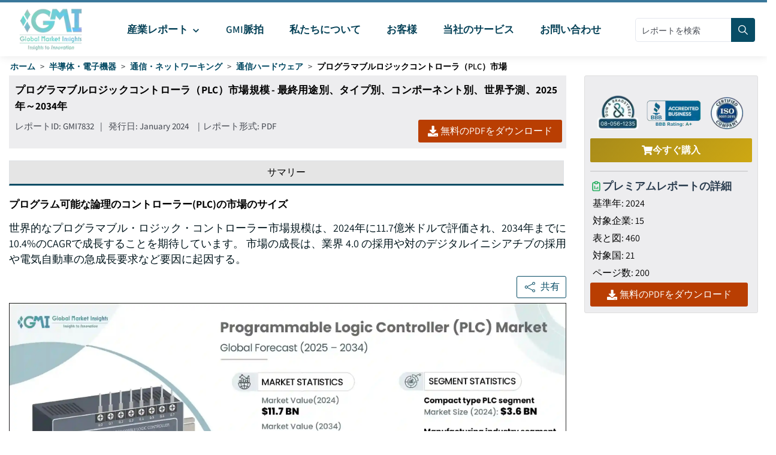

--- FILE ---
content_type: text/html
request_url: https://www.gminsights.com/ja/industry-analysis/programmable-logic-controller-market
body_size: 43507
content:
<!DOCTYPE html>
<html lang="ja" dir="ltr">
  <head>
    <meta charset="UTF-8" />
    <meta name="viewport" content="width=device-width, initial-scale=1.0" />
    <title>プログラマブルロジックコントローラ市場規模レポート、2034年</title>

    <meta name="description" content="プログラマブルロジックコントローラ市場規模は2024年に117億米ドルと評価され、産業用ロボットの需要増加により、CAGR 10.4%で成長し、2034年までに314億米ドルに達すると予想されています。" />
    <meta name="keywords" content="プログラマブルロジックコントローラ（PLC）市場 - 世界のプログラマブルロジックコントローラ（PLC）業界の規模、シェア、価格、成長傾向、アプリケーション、潜在的可能性、技術、予測、競合分析、PDFレポート、COVID-19の影響分析" />

    <!-- Robots -->
    <meta name="robots" content="index, follow" />

    <!-- Canonical URL -->
    <link rel="canonical" href="https://www.gminsights.com/ja/industry-analysis/programmable-logic-controller-market" />

    <!-- Alternate Links -->
     
    <link
      rel="alternate"
      hreflang="x-default"
      href="https://www.gminsights.com/industry-analysis/programmable-logic-controller-market"
    />
    
    <link
      rel="alternate"
      hreflang="en"
      href="https://www.gminsights.com/industry-analysis/programmable-logic-controller-market"
    />
    
    <link
      rel="alternate"
      hreflang="ar"
      href="https://www.gminsights.com/ar/industry-analysis/programmable-logic-controller-market"
    />
    
    <link
      rel="alternate"
      hreflang="de"
      href="https://www.gminsights.com/de/industry-analysis/programmable-logic-controller-market"
    />
    
    <link
      rel="alternate"
      hreflang="es"
      href="https://www.gminsights.com/es/industry-analysis/programmable-logic-controller-market"
    />
    
    <link
      rel="alternate"
      hreflang="fr"
      href="https://www.gminsights.com/fr/industry-analysis/programmable-logic-controller-market"
    />
    
    <link
      rel="alternate"
      hreflang="it"
      href="https://www.gminsights.com/it/industry-analysis/programmable-logic-controller-market"
    />
    
    <link
      rel="alternate"
      hreflang="ja"
      href="https://www.gminsights.com/ja/industry-analysis/programmable-logic-controller-market"
    />
    
    <link
      rel="alternate"
      hreflang="ko"
      href="https://www.gminsights.com/ko/industry-analysis/programmable-logic-controller-market"
    />
    
    <link
      rel="alternate"
      hreflang="ru"
      href="https://www.gminsights.com/ru/industry-analysis/programmable-logic-controller-market"
    />
    
    <link
      rel="alternate"
      hreflang="zh"
      href="https://www.gminsights.com/zh/industry-analysis/programmable-logic-controller-market"
    />
     

    <!-- Meta Tags -->

    <!-- Open Graph Meta Tags -->
    <meta property="og:title" content="プログラマブルロジックコントローラ市場規模レポート、2034年" />
    <meta
      property="og:description"
      content="世界的なプログラマブル・ロジック・コントローラー市場規模は、2024年に11.7億米ドルで評価され、2034年までに10.4%のCAGRで成長することを期待しています."
    />
    <meta
      property="og:image"
      content="https://cdn.gminsights.com/image/rd/electronics-and-media/programmable-logic-controller-plc-market-2025-2034.webp"
    />
    <meta property="og:url" content="https://www.gminsights.com/ja/industry-analysis/programmable-logic-controller-market" />
    <meta property="og:type" content="article" />
    <meta property="og:site_name" content="Global Market Insights Inc." />

    <!-- Twitter Card Meta Tags -->
    <meta name="twitter:card" content="summary" />
    <meta name="twitter:title" content="プログラマブルロジックコントローラ市場規模レポート、2034年" />
    <meta
      name="twitter:description"
      content="世界的なプログラマブル・ロジック・コントローラー市場規模は、2024年に11.7億米ドルで評価され、2034年までに10.4%のCAGRで成長することを期待しています."
    />
    <meta name="twitter:image" content="https://cdn.gminsights.com/image/rd/electronics-and-media/programmable-logic-controller-plc-market-2025-2034.webp" />

    <meta name="twitter:url" content="https://www.gminsights.com/ja/industry-analysis/programmable-logic-controller-market" />

    <meta
      name="google-site-verification"
      content="CDcR1u_GkR19Hs41tKqidDTeueAy0UO9keDRelAUCqM"
    />
    <meta name="msvalidate.01" content="0195E9DADD8CB273ADCA593FBCD65DD3" />
    <meta name="yandex-verification" content="c3ea8c76d2838786" />

    <!-- Link Tags -->
    <link
      rel="preload"
      href="https://cdn.gminsights.com/image/GMI_logo.webp"
      as="image"
    />

    <!-- Favicon -->
    <link rel="icon" href="https://www.gminsights.com/favicon.ico" type="image/x-icon" />
    <link
      rel="shortcut icon"
      href="https://www.gminsights.com/favicon.ico"
      type="image/x-icon"
    />
    <link
      rel="shortcut icon"
      href="https://www.gminsights.com/assets/images/favicon.png"
      type="image/png"
    />
    <link
      data-next-font=""
      rel="preconnect"
      href="https://www.gminsights.com"
      crossorigin="anonymous"
    />

    <link
      rel="amphtml"
      href="https://www.gminsights.com/industry-analysis/programmable-logic-controller-market/amp"
    />

    <!-- Font Preloads -->
    
    

    <link rel="preconnect" href="https://www.google-analytics.com" />
    <link rel="preconnect" href="https://www.googletagmanager.com" />
    <style type="text/css">@font-face {font-family:Assistant;font-style:normal;font-weight:200 800;src:url(/cf-fonts/v/assistant/5.0.16/latin/wght/normal.woff2);unicode-range:U+0000-00FF,U+0131,U+0152-0153,U+02BB-02BC,U+02C6,U+02DA,U+02DC,U+0304,U+0308,U+0329,U+2000-206F,U+2074,U+20AC,U+2122,U+2191,U+2193,U+2212,U+2215,U+FEFF,U+FFFD;font-display:swap;}@font-face {font-family:Assistant;font-style:normal;font-weight:200 800;src:url(/cf-fonts/v/assistant/5.0.16/latin-ext/wght/normal.woff2);unicode-range:U+0100-02AF,U+0304,U+0308,U+0329,U+1E00-1E9F,U+1EF2-1EFF,U+2020,U+20A0-20AB,U+20AD-20CF,U+2113,U+2C60-2C7F,U+A720-A7FF;font-display:swap;}@font-face {font-family:Assistant;font-style:normal;font-weight:200 800;src:url(/cf-fonts/v/assistant/5.0.16/hebrew/wght/normal.woff2);unicode-range:U+0590-05FF,U+200C-2010,U+20AA,U+25CC,U+FB1D-FB4F;font-display:swap;}</style>

    <!-- CSS Styles -->
    <link rel="stylesheet" href="/assets/css/bootstrap.min.css" />
    <link rel="stylesheet" href="/assets/css/font-awesome.min.css" />

    <link rel="stylesheet" href="/assets/css/icomoon.css" />
    <link rel="stylesheet" href="/assets/css/scss/elements/theme-css.css" />
    <link rel="stylesheet" href="/assets/css/globals.css" />
    <link rel="stylesheet" href="/assets/css/gmistyle.css" />
    <link rel="stylesheet" href="/assets/css/style.css" />
    <link rel="stylesheet" href="/assets/css/header.css" />
    <link rel="stylesheet" href="/assets/css/footer.css" />
    <!-- Critical CSS for font loading optimization -->
    <style>
      /* Ensure font fallbacks and prevent layout shift */
      body,
      html {
        font-family: "Assistant", -apple-system, BlinkMacSystemFont, "Segoe UI",
          Roboto, Oxygen, Ubuntu, Cantarell, "Open Sans", "Helvetica Neue",
          sans-serif;
        font-display: swap;
      }

      /* Critical font loading states */
      .font-loading {
        visibility: hidden;
      }

      .font-loaded,
      .font-failed {
        visibility: visible;
      }
    </style>

    <style data-emotion="css vubbuv" data-s="">
      .css-vubbuv {
        -webkit-user-select: none;
        -moz-user-select: none;
        -ms-user-select: none;
        user-select: none;
        width: 1em;
        height: 1em;
        display: inline-block;
        fill: currentColor;
        -webkit-flex-shrink: 0;
        -ms-flex-negative: 0;
        flex-shrink: 0;
        -webkit-transition: fill 200ms cubic-bezier(0.4, 0, 0.2, 1) 0ms;
        transition: fill 200ms cubic-bezier(0.4, 0, 0.2, 1) 0ms;
        font-size: 1.5rem;
      }
    </style>

    <!-- Meta scripts -->
    <!-- Font loading detection -->
    <script>
      // Add font-loading class to prevent content flash
      document.documentElement.className += " font-loading";

      // Check if font is loaded
      if ("fonts" in document) {
        document.fonts.ready.then(() => {
          document.documentElement.className =
            document.documentElement.className.replace(
              "font-loading",
              "font-loaded"
            );
        });

        // Fallback timeout (3 seconds)
        setTimeout(() => {
          if (document.documentElement.className.includes("font-loading")) {
            document.documentElement.className =
              document.documentElement.className.replace(
                "font-loading",
                "font-failed"
              );
          }
        }, 3000);
      } else {
        // Fallback for older browsers
        document.documentElement.className =
          document.documentElement.className.replace(
            "font-loading",
            "font-failed"
          );
      }
    </script>

    <!-- Google Tag Manager -->
    <script type="text/javascript" async>
      (function (w, d, s, l, i) {
        w[l] = w[l] || [];
        w[l].push({ "gtm.start": new Date().getTime(), event: "gtm.js" });
        var f = d.getElementsByTagName(s)[0],
          j = d.createElement(s),
          dl = l != "dataLayer" ? "&l=" + l : "";
        j.async = true;
        j.src = "https://www.googletagmanager.com/gtm.js?id=" + i + dl;
        f.parentNode.insertBefore(j, f);
      })(window, document, "script", "dataLayer", "GTM-TKV3WHJ");
    </script>

    <!-- Clarity -->
    <script>
      (function (c, l, a, r, i, t, y) {
        c[a] =
          c[a] ||
          function () {
            (c[a].q = c[a].q || []).push(arguments);
          };
        t = l.createElement(r);
        t.async = true;
        t.src = "https://www.clarity.ms/tag/" + i;
        y = l.getElementsByTagName(r)[0];
        y.parentNode.insertBefore(t, y);
      })(window, document, "clarity", "script", "pl22oxfqjc");
    </script>

    <!-- Structured Data -->
    <script type="application/ld+json">
      {"@context":"http://schema.org","@type":"BreadcrumbList","itemListElement":[{"@type":"ListItem","position":1,"item":{"@type":"WebPage","@id":"https://www.gminsights.com/ja","name":"ホーム"}},{"@type":"ListItem","position":2,"item":{"@type":"WebPage","@id":"https://www.gminsights.com/ja/industry-reports/semiconductors-and-electronics","name":"半導体・電子機器"}},{"@type":"ListItem","position":3,"item":{"@type":"WebPage","@id":"https://www.gminsights.com/ja/industry-reports/telecom-and-networking/76","name":"通信・ネットワーキング"}},{"@type":"ListItem","position":4,"item":{"@type":"WebPage","@id":"https://www.gminsights.com/ja/industry-reports/it-hardware/76","name":"通信ハードウェア"}},{"@type":"ListItem","position":5,"item":{"@type":"WebPage","@id":"https://www.gminsights.com/ja/industry-analysis/programmable-logic-controller-market","name":"プログラマブルロジックコントローラ（PLC）市場"}}]}
    </script>

    <!-- Report schema -->
    
    <script type="application/ld+json">
      {"@context":"http://schema.org","@type":"Report","mainEntityOfPage":{"@type":"WebPage","@id":"https://www.gminsights.com/ja/industry-analysis/programmable-logic-controller-market"},"headline":"プログラマブルロジックコントローラ（PLC）市場規模 - 最終用途別、タイプ別、コンポーネント別、世界予測、2025年～2034年","datePublished":"2024-01-01","author":[{"@type":"Person","name":"Sandeep Ugale "},{"@type":"Person","name":"Suraj Gujar"}],"copyrightHolder":{"@type":"Organization","name":"Global Market Insights Inc."},"publisher":{"@type":"Organization","name":"Global Market Insights Inc.","logo":{"@type":"ImageObject","url":"https://cdn.gminsights.com/image/GMI_logo.webp","width":511,"height":123}},"description":"世界的なプログラマブル・ロジック・コントローラー市場規模は、2024年に11.7億米ドルで評価され、2034年までに10.4%のCAGRで成長することを期待しています."}
    </script>
    

    <!-- FAQ schema -->
    

    <!-- Report View schema -->
    
    <script type="application/ld+json">
      {"@context":"http://schema.org","@type":"Dataset","name":"プログラマブルロジックコントローラ市場規模レポート、2034年","description":"プログラマブルロジックコントローラ市場規模は2024年に117億米ドルと評価され、産業用ロボットの需要増加により、CAGR 10.4%で成長し、2034年までに314億米ドルに達すると予想されています。","url":"https://www.gminsights.com/ja/industry-analysis/programmable-logic-controller-market","license":"https://www.gminsights.com/ja/privacy-policy","image":"https://cdn.gminsights.com/image/rd/electronics-and-media/programmable-logic-controller-plc-market-2025-2034.webp","distribution":{"@type":"DataDownload","encodingFormat":"pdf,excel,csv,ppt","contentUrl":"https://www.gminsights.com/ja"},"creator":{"@type":"Organization","name":"Global Market Insights Inc.","url":"https://www.gminsights.com/ja","logo":{"@type":"ImageObject","url":"https://cdn.gminsights.com/image/GMI_logo.webp"}},"spatialCoverage":{"@type":"place","name":"グローバル"},"variableMeasured":[{"@type":"PropertyValue","name":"基準年","value":"2024"},{"@type":"PropertyValue","name":"プログラマブルロジックコントローラ（PLC）市場 サイズ（単位） 2024","value":"USD 11.7 Billion "},{"@type":"PropertyValue","name":"予測期間","value":"2025 to 2034"},{"@type":"PropertyValue","name":"予測期間 2025 to 2034 CAGR","value":"10.4%"},{"@type":"PropertyValue","name":" 2034 年の値の予測","value":"USD 31.4 Billion "},{"@type":"PropertyValue","name":"歴史データ","value":"2021 – 2024"},{"@type":"PropertyValue","name":"ページ数","value":200},{"@type":"PropertyValue","name":"テーブル、チャート、図","value":460},{"@type":"PropertyValue","name":"対象セグメント","value":"エンドユース、タイプ、コンポーネント、地域"},{"@type":"PropertyValue","name":"成長要因","value":"産業4.0およびデジタルの採用 ツインイニシアチブ; 業界全体のオートメーションの需要拡大; 産業用ロボットの研究開発; エイジングインフラの整備; 電気自動車(EV)産業の上昇"},{"@type":"PropertyValue","name":"落とし穴と課題","value":"高い投資コスト ; サイバーセキュリティの脅威 攻撃"},"","",""]}
    </script>
    

    <!-- Website schema -->
    <script type="application/ld+json">
      {"@context":"http://schema.org","@type":"WebSite","name":"Global Market Insights Inc.","alternateName":"GMI","url":"https://www.gminsights.com/ja"}
    </script>
  </head>
  <body class="theme-creote">
    <div id="page" class="page_wapper hfeed site">
      <!-- Header -->
      <div class="header-section">
        <div id="header_contents" class="header_area" bis_skin_checked="1">
  <div class="header_style_six_nw" bis_skin_checked="1">
    <header class="header header_default style_six dark_color transparent-bg">
      <div class="mainGMIHeader pd_right_20 pd_left_15" bis_skin_checked="1">
        <div class="row" bis_skin_checked="1">
          <div
            style="display: flex; justify-content: space-between"
            bis_skin_checked="1"
          >
            <div class="logo_column p-0" bis_skin_checked="1">
              <div class="header_logo_box" bis_skin_checked="1">
                <a
                  class="logo navbar-brand p-0"
                  href="https://www.gminsights.com/ja"
                  ><img
                    src="https://cdn.gminsights.com/image/GMI_logo.webp"
                    alt="Globle market insights"
                    class="logo_default"
                    width="440"
                    height="120"
                    loading="eager" /><img
                    src="https://cdn.gminsights.com/image/GMI_logo.webp"
                    alt="Globle market insights"
                    class="logo__sticky"
                    width="440"
                    height="120"
                    loading="eager"
                /></a>
              </div>
            </div>
            <div class="menu_column mainHeaderColumn" bis_skin_checked="1">
              <div
                class="navbar_togglers hamburger_menu"
                bis_skin_checked="1"
                onclick="openMobileHamburger()"
              >
                <span class="line"></span><span class="line"></span
                ><span class="line"></span>
              </div>
              <div class="header_content_collapse" bis_skin_checked="1">
                <div
                  class="header_menu_box navigation_menu mainNavigationMenu"
                  bis_skin_checked="1"
                >
                  <ul id="myNavbar" class="navbar_nav">
                    <li
                      class="menu-item menu-item-has-children dropdown nav-item"
                    >
                      <a
                        class="dropdown-toggle nav-link mainMenuDropdown"
                        href="https://www.gminsights.com/ja/industry-reports"
                        bis_skin_checked="1"
                        ><span class="pd_left_10 pd_right_5"
                          >産業レポート
                          <svg
                            class="MuiSvgIcon-root MuiSvgIcon-fontSizeMedium css-vubbuv"
                            focusable="false"
                            aria-hidden="true"
                            viewBox="0 0 24 24"
                            data-testid="KeyboardArrowDownIcon"
                            style="font-size: 20px; font-weight: bolder"
                          >
                            <path
                              d="M7.41 8.59 12 13.17l4.59-4.58L18 10l-6 6-6-6z"
                            ></path></svg></span
                      ></a>
                      <ul
                        class="dropdown-menu industryCategoryDropdown industryDetailUlja"
                      >
                        <div class="row" bis_skin_checked="1">
                          
                          <div class="categoryInnerList" bis_skin_checked="1">
                            <ul class="">
                              <li class="mainCategory">
                                <a
                                  class="dropdown-item nav-link"
                                  href="https://www.gminsights.com/ja/industry-reports/energy-and-power"
                                  bis_skin_checked="1"
                                  ><span
                                    >エネルギー・電力 &nbsp; &nbsp;</span
                                  ></a
                                >
                              </li>
                              <div
                                class="mainInnderCatDiv"
                                bis_skin_checked="1"
                              >
                                

                                <li class="subCategoryListInner">
                                  <div
                                    class="subCategoryMenuInnerLinkDiv"
                                    bis_skin_checked="1"
                                  >
                                    <a
                                      class="dropdown-item nav-link categoryLink"
                                      href="https://www.gminsights.com/ja/industry-reports/electrical-equipment/77"
                                      bis_skin_checked="1"
                                      ><span>電気機器</span></a
                                    >
                                  </div>
                                </li>
                                

                                <li class="subCategoryListInner">
                                  <div
                                    class="subCategoryMenuInnerLinkDiv"
                                    bis_skin_checked="1"
                                  >
                                    <a
                                      class="dropdown-item nav-link categoryLink"
                                      href="https://www.gminsights.com/ja/industry-reports/wire-and-cable/77"
                                      bis_skin_checked="1"
                                      ><span>電線・ケーブル</span></a
                                    >
                                  </div>
                                </li>
                                

                                <li class="subCategoryListInner">
                                  <div
                                    class="subCategoryMenuInnerLinkDiv"
                                    bis_skin_checked="1"
                                  >
                                    <a
                                      class="dropdown-item nav-link categoryLink"
                                      href="https://www.gminsights.com/ja/industry-reports/emerging-energy-technologies/77"
                                      bis_skin_checked="1"
                                      ><span>新興エネルギー技術</span></a
                                    >
                                  </div>
                                </li>
                                

                                <li class="subCategoryListInner">
                                  <div
                                    class="subCategoryMenuInnerLinkDiv"
                                    bis_skin_checked="1"
                                  >
                                    <a
                                      class="dropdown-item nav-link categoryLink"
                                      href="https://www.gminsights.com/ja/industry-reports/battery-technology/77"
                                      bis_skin_checked="1"
                                      ><span>電池技術</span></a
                                    >
                                  </div>
                                </li>
                                

                                <li class="subCategoryListInner">
                                  <div
                                    class="subCategoryMenuInnerLinkDiv"
                                    bis_skin_checked="1"
                                  >
                                    <a
                                      class="dropdown-item nav-link categoryLink"
                                      href="https://www.gminsights.com/ja/industry-reports/waste-management/77"
                                      bis_skin_checked="1"
                                      ><span>廃棄物管理</span></a
                                    >
                                  </div>
                                </li>
                                

                                <li class="subCategoryListInner">
                                  <div
                                    class="subCategoryMenuInnerLinkDiv"
                                    bis_skin_checked="1"
                                  >
                                    <a
                                      class="dropdown-item nav-link categoryLink"
                                      href="https://www.gminsights.com/ja/industry-reports/oil-and-gas/77"
                                      bis_skin_checked="1"
                                      ><span>石油・ガス</span></a
                                    >
                                  </div>
                                </li>
                                

                                <li class="subCategoryListInner">
                                  <div
                                    class="subCategoryMenuInnerLinkDiv"
                                    bis_skin_checked="1"
                                  >
                                    <a
                                      class="dropdown-item nav-link categoryLink"
                                      href="https://www.gminsights.com/ja/industry-reports/energy-storage-systems/77"
                                      bis_skin_checked="1"
                                      ><span>エネルギー貯蔵システム</span></a
                                    >
                                  </div>
                                </li>
                                

                                <li class="subCategoryListInner">
                                  <div
                                    class="subCategoryMenuInnerLinkDiv"
                                    bis_skin_checked="1"
                                  >
                                    <a
                                      class="dropdown-item nav-link categoryLink"
                                      href="https://www.gminsights.com/ja/industry-reports/renewable-energy/77"
                                      bis_skin_checked="1"
                                      ><span>再生可能エネルギー</span></a
                                    >
                                  </div>
                                </li>
                                
                              </div>
                            </ul>
                          </div>
                          
                          <div class="categoryInnerList" bis_skin_checked="1">
                            <ul class="">
                              <li class="mainCategory">
                                <a
                                  class="dropdown-item nav-link"
                                  href="https://www.gminsights.com/ja/industry-reports/packaging"
                                  bis_skin_checked="1"
                                  ><span
                                    >パッケージング &nbsp; &nbsp;</span
                                  ></a
                                >
                              </li>
                              <div
                                class="mainInnderCatDiv"
                                bis_skin_checked="1"
                              >
                                

                                <li class="subCategoryListInner">
                                  <div
                                    class="subCategoryMenuInnerLinkDiv"
                                    bis_skin_checked="1"
                                  >
                                    <a
                                      class="dropdown-item nav-link categoryLink"
                                      href="https://www.gminsights.com/ja/industry-reports/packaging-materials/91"
                                      bis_skin_checked="1"
                                      ><span>包装材料</span></a
                                    >
                                  </div>
                                </li>
                                

                                <li class="subCategoryListInner">
                                  <div
                                    class="subCategoryMenuInnerLinkDiv"
                                    bis_skin_checked="1"
                                  >
                                    <a
                                      class="dropdown-item nav-link categoryLink"
                                      href="https://www.gminsights.com/ja/industry-reports/advanced-packaging/91"
                                      bis_skin_checked="1"
                                      ><span>先端包装</span></a
                                    >
                                  </div>
                                </li>
                                

                                <li class="subCategoryListInner">
                                  <div
                                    class="subCategoryMenuInnerLinkDiv"
                                    bis_skin_checked="1"
                                  >
                                    <a
                                      class="dropdown-item nav-link categoryLink"
                                      href="https://www.gminsights.com/ja/industry-reports/consumer-goods-packaging/91"
                                      bis_skin_checked="1"
                                      ><span>消費財包装</span></a
                                    >
                                  </div>
                                </li>
                                

                                <li class="subCategoryListInner">
                                  <div
                                    class="subCategoryMenuInnerLinkDiv"
                                    bis_skin_checked="1"
                                  >
                                    <a
                                      class="dropdown-item nav-link categoryLink"
                                      href="https://www.gminsights.com/ja/industry-reports/industrial-packaging/91"
                                      bis_skin_checked="1"
                                      ><span>産業用包装</span></a
                                    >
                                  </div>
                                </li>
                                

                                <li class="subCategoryListInner">
                                  <div
                                    class="subCategoryMenuInnerLinkDiv"
                                    bis_skin_checked="1"
                                  >
                                    <a
                                      class="dropdown-item nav-link categoryLink"
                                      href="https://www.gminsights.com/ja/industry-reports/packaging-equipment/91"
                                      bis_skin_checked="1"
                                      ><span>包装機械</span></a
                                    >
                                  </div>
                                </li>
                                
                              </div>
                            </ul>
                          </div>
                          
                          <div class="categoryInnerList" bis_skin_checked="1">
                            <ul class="">
                              <li class="mainCategory">
                                <a
                                  class="dropdown-item nav-link"
                                  href="https://www.gminsights.com/ja/industry-reports/professional-services"
                                  bis_skin_checked="1"
                                  ><span
                                    >プロフェッショナルサービス &nbsp; &nbsp;</span
                                  ></a
                                >
                              </li>
                              <div
                                class="mainInnderCatDiv"
                                bis_skin_checked="1"
                              >
                                

                                <li class="subCategoryListInner">
                                  <div
                                    class="subCategoryMenuInnerLinkDiv"
                                    bis_skin_checked="1"
                                  >
                                    <a
                                      class="dropdown-item nav-link categoryLink"
                                      href="https://www.gminsights.com/ja/industry-reports/travel-and-tourism/93"
                                      bis_skin_checked="1"
                                      ><span>旅行・観光</span></a
                                    >
                                  </div>
                                </li>
                                
                              </div>
                            </ul>
                          </div>
                          
                          <div class="categoryInnerList" bis_skin_checked="1">
                            <ul class="">
                              <li class="mainCategory">
                                <a
                                  class="dropdown-item nav-link"
                                  href="https://www.gminsights.com/ja/industry-reports/healthcare"
                                  bis_skin_checked="1"
                                  ><span
                                    >ヘルスケア &nbsp; &nbsp;</span
                                  ></a
                                >
                              </li>
                              <div
                                class="mainInnderCatDiv"
                                bis_skin_checked="1"
                              >
                                

                                <li class="subCategoryListInner">
                                  <div
                                    class="subCategoryMenuInnerLinkDiv"
                                    bis_skin_checked="1"
                                  >
                                    <a
                                      class="dropdown-item nav-link categoryLink"
                                      href="https://www.gminsights.com/ja/industry-reports/medical-devices/82"
                                      bis_skin_checked="1"
                                      ><span>医療機器</span></a
                                    >
                                  </div>
                                </li>
                                

                                <li class="subCategoryListInner">
                                  <div
                                    class="subCategoryMenuInnerLinkDiv"
                                    bis_skin_checked="1"
                                  >
                                    <a
                                      class="dropdown-item nav-link categoryLink"
                                      href="https://www.gminsights.com/ja/industry-reports/biotechnology/82"
                                      bis_skin_checked="1"
                                      ><span>バイオテクノロジー</span></a
                                    >
                                  </div>
                                </li>
                                

                                <li class="subCategoryListInner">
                                  <div
                                    class="subCategoryMenuInnerLinkDiv"
                                    bis_skin_checked="1"
                                  >
                                    <a
                                      class="dropdown-item nav-link categoryLink"
                                      href="https://www.gminsights.com/ja/industry-reports/pharmaceuticals/82"
                                      bis_skin_checked="1"
                                      ><span>医薬品</span></a
                                    >
                                  </div>
                                </li>
                                

                                <li class="subCategoryListInner">
                                  <div
                                    class="subCategoryMenuInnerLinkDiv"
                                    bis_skin_checked="1"
                                  >
                                    <a
                                      class="dropdown-item nav-link categoryLink"
                                      href="https://www.gminsights.com/ja/industry-reports/medical-services/82"
                                      bis_skin_checked="1"
                                      ><span>医療サービス</span></a
                                    >
                                  </div>
                                </li>
                                

                                <li class="subCategoryListInner">
                                  <div
                                    class="subCategoryMenuInnerLinkDiv"
                                    bis_skin_checked="1"
                                  >
                                    <a
                                      class="dropdown-item nav-link categoryLink"
                                      href="https://www.gminsights.com/ja/industry-reports/healthcare-it/82"
                                      bis_skin_checked="1"
                                      ><span>ヘルスケアIT</span></a
                                    >
                                  </div>
                                </li>
                                

                                <li class="subCategoryListInner">
                                  <div
                                    class="subCategoryMenuInnerLinkDiv"
                                    bis_skin_checked="1"
                                  >
                                    <a
                                      class="dropdown-item nav-link categoryLink"
                                      href="https://www.gminsights.com/ja/industry-reports/drug-device-combination/82"
                                      bis_skin_checked="1"
                                      ><span>薬剤・医療機器コンビネーション</span></a
                                    >
                                  </div>
                                </li>
                                

                                <li class="subCategoryListInner">
                                  <div
                                    class="subCategoryMenuInnerLinkDiv"
                                    bis_skin_checked="1"
                                  >
                                    <a
                                      class="dropdown-item nav-link categoryLink"
                                      href="https://www.gminsights.com/ja/industry-reports/analytical-instruments/82"
                                      bis_skin_checked="1"
                                      ><span>分析機器</span></a
                                    >
                                  </div>
                                </li>
                                
                              </div>
                            </ul>
                          </div>
                          
                          <div class="categoryInnerList" bis_skin_checked="1">
                            <ul class="">
                              <li class="mainCategory">
                                <a
                                  class="dropdown-item nav-link"
                                  href="https://www.gminsights.com/ja/industry-reports/media-and-technology"
                                  bis_skin_checked="1"
                                  ><span
                                    >メディア・テクノロジー &nbsp; &nbsp;</span
                                  ></a
                                >
                              </li>
                              <div
                                class="mainInnderCatDiv"
                                bis_skin_checked="1"
                              >
                                

                                <li class="subCategoryListInner">
                                  <div
                                    class="subCategoryMenuInnerLinkDiv"
                                    bis_skin_checked="1"
                                  >
                                    <a
                                      class="dropdown-item nav-link categoryLink"
                                      href="https://www.gminsights.com/ja/industry-reports/media-and-entertainment/81"
                                      bis_skin_checked="1"
                                      ><span>メディア＆エンターテインメント</span></a
                                    >
                                  </div>
                                </li>
                                

                                <li class="subCategoryListInner">
                                  <div
                                    class="subCategoryMenuInnerLinkDiv"
                                    bis_skin_checked="1"
                                  >
                                    <a
                                      class="dropdown-item nav-link categoryLink"
                                      href="https://www.gminsights.com/ja/industry-reports/next-generation-technologies/81"
                                      bis_skin_checked="1"
                                      ><span>次世代テクノロジー</span></a
                                    >
                                  </div>
                                </li>
                                

                                <li class="subCategoryListInner">
                                  <div
                                    class="subCategoryMenuInnerLinkDiv"
                                    bis_skin_checked="1"
                                  >
                                    <a
                                      class="dropdown-item nav-link categoryLink"
                                      href="https://www.gminsights.com/ja/industry-reports/information-technology/81"
                                      bis_skin_checked="1"
                                      ><span>情報技術</span></a
                                    >
                                  </div>
                                </li>
                                

                                <li class="subCategoryListInner">
                                  <div
                                    class="subCategoryMenuInnerLinkDiv"
                                    bis_skin_checked="1"
                                  >
                                    <a
                                      class="dropdown-item nav-link categoryLink"
                                      href="https://www.gminsights.com/ja/industry-reports/security-and-surveillance/81"
                                      bis_skin_checked="1"
                                      ><span>セキュリティと監視</span></a
                                    >
                                  </div>
                                </li>
                                

                                <li class="subCategoryListInner">
                                  <div
                                    class="subCategoryMenuInnerLinkDiv"
                                    bis_skin_checked="1"
                                  >
                                    <a
                                      class="dropdown-item nav-link categoryLink"
                                      href="https://www.gminsights.com/ja/industry-reports/testing/81"
                                      bis_skin_checked="1"
                                      ><span>テスト</span></a
                                    >
                                  </div>
                                </li>
                                
                              </div>
                            </ul>
                          </div>
                          
                          <div class="categoryInnerList" bis_skin_checked="1">
                            <ul class="">
                              <li class="mainCategory">
                                <a
                                  class="dropdown-item nav-link"
                                  href="https://www.gminsights.com/ja/industry-reports/animal-health-and-nutrition"
                                  bis_skin_checked="1"
                                  ><span
                                    >動物の健康と栄養 &nbsp; &nbsp;</span
                                  ></a
                                >
                              </li>
                              <div
                                class="mainInnderCatDiv"
                                bis_skin_checked="1"
                              >
                                

                                <li class="subCategoryListInner">
                                  <div
                                    class="subCategoryMenuInnerLinkDiv"
                                    bis_skin_checked="1"
                                  >
                                    <a
                                      class="dropdown-item nav-link categoryLink"
                                      href="https://www.gminsights.com/ja/industry-reports/feed-additives/94"
                                      bis_skin_checked="1"
                                      ><span>飼料添加物</span></a
                                    >
                                  </div>
                                </li>
                                

                                <li class="subCategoryListInner">
                                  <div
                                    class="subCategoryMenuInnerLinkDiv"
                                    bis_skin_checked="1"
                                  >
                                    <a
                                      class="dropdown-item nav-link categoryLink"
                                      href="https://www.gminsights.com/ja/industry-reports/pet-nutrition/94"
                                      bis_skin_checked="1"
                                      ><span>ペット栄養</span></a
                                    >
                                  </div>
                                </li>
                                

                                <li class="subCategoryListInner">
                                  <div
                                    class="subCategoryMenuInnerLinkDiv"
                                    bis_skin_checked="1"
                                  >
                                    <a
                                      class="dropdown-item nav-link categoryLink"
                                      href="https://www.gminsights.com/ja/industry-reports/pet-tech/94"
                                      bis_skin_checked="1"
                                      ><span>ペットテック</span></a
                                    >
                                  </div>
                                </li>
                                

                                <li class="subCategoryListInner">
                                  <div
                                    class="subCategoryMenuInnerLinkDiv"
                                    bis_skin_checked="1"
                                  >
                                    <a
                                      class="dropdown-item nav-link categoryLink"
                                      href="https://www.gminsights.com/ja/industry-reports/veterinary-medical-devices/94"
                                      bis_skin_checked="1"
                                      ><span>獣医療機器</span></a
                                    >
                                  </div>
                                </li>
                                

                                <li class="subCategoryListInner">
                                  <div
                                    class="subCategoryMenuInnerLinkDiv"
                                    bis_skin_checked="1"
                                  >
                                    <a
                                      class="dropdown-item nav-link categoryLink"
                                      href="https://www.gminsights.com/ja/industry-reports/veterinary-pharmaceuticals/94"
                                      bis_skin_checked="1"
                                      ><span>動物用医薬品</span></a
                                    >
                                  </div>
                                </li>
                                

                                <li class="subCategoryListInner">
                                  <div
                                    class="subCategoryMenuInnerLinkDiv"
                                    bis_skin_checked="1"
                                  >
                                    <a
                                      class="dropdown-item nav-link categoryLink"
                                      href="https://www.gminsights.com/ja/industry-reports/veterinary-services/94"
                                      bis_skin_checked="1"
                                      ><span>獣医サービス</span></a
                                    >
                                  </div>
                                </li>
                                
                              </div>
                            </ul>
                          </div>
                          
                          <div class="categoryInnerList" bis_skin_checked="1">
                            <ul class="">
                              <li class="mainCategory">
                                <a
                                  class="dropdown-item nav-link"
                                  href="https://www.gminsights.com/ja/industry-reports/chemicals-materials"
                                  bis_skin_checked="1"
                                  ><span
                                    >化学・材料 &nbsp; &nbsp;</span
                                  ></a
                                >
                              </li>
                              <div
                                class="mainInnderCatDiv"
                                bis_skin_checked="1"
                              >
                                

                                <li class="subCategoryListInner">
                                  <div
                                    class="subCategoryMenuInnerLinkDiv"
                                    bis_skin_checked="1"
                                  >
                                    <a
                                      class="dropdown-item nav-link categoryLink"
                                      href="https://www.gminsights.com/ja/industry-reports/surfactants/80"
                                      bis_skin_checked="1"
                                      ><span>界面活性剤</span></a
                                    >
                                  </div>
                                </li>
                                

                                <li class="subCategoryListInner">
                                  <div
                                    class="subCategoryMenuInnerLinkDiv"
                                    bis_skin_checked="1"
                                  >
                                    <a
                                      class="dropdown-item nav-link categoryLink"
                                      href="https://www.gminsights.com/ja/industry-reports/biobased-chemicals/80"
                                      bis_skin_checked="1"
                                      ><span>バイオベース化学品</span></a
                                    >
                                  </div>
                                </li>
                                

                                <li class="subCategoryListInner">
                                  <div
                                    class="subCategoryMenuInnerLinkDiv"
                                    bis_skin_checked="1"
                                  >
                                    <a
                                      class="dropdown-item nav-link categoryLink"
                                      href="https://www.gminsights.com/ja/industry-reports/paints-and-coatings/80"
                                      bis_skin_checked="1"
                                      ><span>塗料・コーティング</span></a
                                    >
                                  </div>
                                </li>
                                

                                <li class="subCategoryListInner">
                                  <div
                                    class="subCategoryMenuInnerLinkDiv"
                                    bis_skin_checked="1"
                                  >
                                    <a
                                      class="dropdown-item nav-link categoryLink"
                                      href="https://www.gminsights.com/ja/industry-reports/adhesives-and-sealants/80"
                                      bis_skin_checked="1"
                                      ><span>接着剤・シーラント</span></a
                                    >
                                  </div>
                                </li>
                                

                                <li class="subCategoryListInner">
                                  <div
                                    class="subCategoryMenuInnerLinkDiv"
                                    bis_skin_checked="1"
                                  >
                                    <a
                                      class="dropdown-item nav-link categoryLink"
                                      href="https://www.gminsights.com/ja/industry-reports/polymers/80"
                                      bis_skin_checked="1"
                                      ><span>ポリマー</span></a
                                    >
                                  </div>
                                </li>
                                

                                <li class="subCategoryListInner">
                                  <div
                                    class="subCategoryMenuInnerLinkDiv"
                                    bis_skin_checked="1"
                                  >
                                    <a
                                      class="dropdown-item nav-link categoryLink"
                                      href="https://www.gminsights.com/ja/industry-reports/lubricant-and-greases/80"
                                      bis_skin_checked="1"
                                      ><span>潤滑油・グリース</span></a
                                    >
                                  </div>
                                </li>
                                

                                <li class="subCategoryListInner">
                                  <div
                                    class="subCategoryMenuInnerLinkDiv"
                                    bis_skin_checked="1"
                                  >
                                    <a
                                      class="dropdown-item nav-link categoryLink"
                                      href="https://www.gminsights.com/ja/industry-reports/specialty-chemicals/80"
                                      bis_skin_checked="1"
                                      ><span>特殊化学品</span></a
                                    >
                                  </div>
                                </li>
                                

                                <li class="subCategoryListInner">
                                  <div
                                    class="subCategoryMenuInnerLinkDiv"
                                    bis_skin_checked="1"
                                  >
                                    <a
                                      class="dropdown-item nav-link categoryLink"
                                      href="https://www.gminsights.com/ja/industry-reports/specialty-glass/80"
                                      bis_skin_checked="1"
                                      ><span>特殊ガラス</span></a
                                    >
                                  </div>
                                </li>
                                

                                <li class="subCategoryListInner">
                                  <div
                                    class="subCategoryMenuInnerLinkDiv"
                                    bis_skin_checked="1"
                                  >
                                    <a
                                      class="dropdown-item nav-link categoryLink"
                                      href="https://www.gminsights.com/ja/industry-reports/advanced-materials/80"
                                      bis_skin_checked="1"
                                      ><span>先端材料</span></a
                                    >
                                  </div>
                                </li>
                                

                                <li class="subCategoryListInner">
                                  <div
                                    class="subCategoryMenuInnerLinkDiv"
                                    bis_skin_checked="1"
                                  >
                                    <a
                                      class="dropdown-item nav-link categoryLink"
                                      href="https://www.gminsights.com/ja/industry-reports/personal-care-and-cosmetics/80"
                                      bis_skin_checked="1"
                                      ><span>パーソナルケア・化粧品</span></a
                                    >
                                  </div>
                                </li>
                                

                                <li class="subCategoryListInner">
                                  <div
                                    class="subCategoryMenuInnerLinkDiv"
                                    bis_skin_checked="1"
                                  >
                                    <a
                                      class="dropdown-item nav-link categoryLink"
                                      href="https://www.gminsights.com/ja/industry-reports/textiles/80"
                                      bis_skin_checked="1"
                                      ><span>繊維</span></a
                                    >
                                  </div>
                                </li>
                                

                                <li class="subCategoryListInner">
                                  <div
                                    class="subCategoryMenuInnerLinkDiv"
                                    bis_skin_checked="1"
                                  >
                                    <a
                                      class="dropdown-item nav-link categoryLink"
                                      href="https://www.gminsights.com/ja/industry-reports/metalworking/80"
                                      bis_skin_checked="1"
                                      ><span>金属加工</span></a
                                    >
                                  </div>
                                </li>
                                

                                <li class="subCategoryListInner">
                                  <div
                                    class="subCategoryMenuInnerLinkDiv"
                                    bis_skin_checked="1"
                                  >
                                    <a
                                      class="dropdown-item nav-link categoryLink"
                                      href="https://www.gminsights.com/ja/industry-reports/abrasives/80"
                                      bis_skin_checked="1"
                                      ><span>研磨材</span></a
                                    >
                                  </div>
                                </li>
                                

                                <li class="subCategoryListInner">
                                  <div
                                    class="subCategoryMenuInnerLinkDiv"
                                    bis_skin_checked="1"
                                  >
                                    <a
                                      class="dropdown-item nav-link categoryLink"
                                      href="https://www.gminsights.com/ja/industry-reports/battery-materials/80"
                                      bis_skin_checked="1"
                                      ><span>電池材料</span></a
                                    >
                                  </div>
                                </li>
                                

                                <li class="subCategoryListInner">
                                  <div
                                    class="subCategoryMenuInnerLinkDiv"
                                    bis_skin_checked="1"
                                  >
                                    <a
                                      class="dropdown-item nav-link categoryLink"
                                      href="https://www.gminsights.com/ja/industry-reports/construction-and-building-materials/80"
                                      bis_skin_checked="1"
                                      ><span>建設・建材</span></a
                                    >
                                  </div>
                                </li>
                                
                              </div>
                            </ul>
                          </div>
                          
                          <div class="categoryInnerList" bis_skin_checked="1">
                            <ul class="">
                              <li class="mainCategory">
                                <a
                                  class="dropdown-item nav-link"
                                  href="https://www.gminsights.com/ja/industry-reports/semiconductors-and-electronics"
                                  bis_skin_checked="1"
                                  ><span
                                    >半導体・電子機器 &nbsp; &nbsp;</span
                                  ></a
                                >
                              </li>
                              <div
                                class="mainInnderCatDiv"
                                bis_skin_checked="1"
                              >
                                

                                <li class="subCategoryListInner">
                                  <div
                                    class="subCategoryMenuInnerLinkDiv"
                                    bis_skin_checked="1"
                                  >
                                    <a
                                      class="dropdown-item nav-link categoryLink"
                                      href="https://www.gminsights.com/ja/industry-reports/semiconductor/76"
                                      bis_skin_checked="1"
                                      ><span>半導体</span></a
                                    >
                                  </div>
                                </li>
                                

                                <li class="subCategoryListInner">
                                  <div
                                    class="subCategoryMenuInnerLinkDiv"
                                    bis_skin_checked="1"
                                  >
                                    <a
                                      class="dropdown-item nav-link categoryLink"
                                      href="https://www.gminsights.com/ja/industry-reports/automation/76"
                                      bis_skin_checked="1"
                                      ><span>オートメーション</span></a
                                    >
                                  </div>
                                </li>
                                

                                <li class="subCategoryListInner">
                                  <div
                                    class="subCategoryMenuInnerLinkDiv"
                                    bis_skin_checked="1"
                                  >
                                    <a
                                      class="dropdown-item nav-link categoryLink"
                                      href="https://www.gminsights.com/ja/industry-reports/data-center/76"
                                      bis_skin_checked="1"
                                      ><span>データセンター</span></a
                                    >
                                  </div>
                                </li>
                                

                                <li class="subCategoryListInner">
                                  <div
                                    class="subCategoryMenuInnerLinkDiv"
                                    bis_skin_checked="1"
                                  >
                                    <a
                                      class="dropdown-item nav-link categoryLink"
                                      href="https://www.gminsights.com/ja/industry-reports/telecom-and-networking/76"
                                      bis_skin_checked="1"
                                      ><span>通信・ネットワーキング</span></a
                                    >
                                  </div>
                                </li>
                                

                                <li class="subCategoryListInner">
                                  <div
                                    class="subCategoryMenuInnerLinkDiv"
                                    bis_skin_checked="1"
                                  >
                                    <a
                                      class="dropdown-item nav-link categoryLink"
                                      href="https://www.gminsights.com/ja/industry-reports/displays/76"
                                      bis_skin_checked="1"
                                      ><span>ディスプレイ</span></a
                                    >
                                  </div>
                                </li>
                                

                                <li class="subCategoryListInner">
                                  <div
                                    class="subCategoryMenuInnerLinkDiv"
                                    bis_skin_checked="1"
                                  >
                                    <a
                                      class="dropdown-item nav-link categoryLink"
                                      href="https://www.gminsights.com/ja/industry-reports/electronics/76"
                                      bis_skin_checked="1"
                                      ><span>エレクトロニクス</span></a
                                    >
                                  </div>
                                </li>
                                

                                <li class="subCategoryListInner">
                                  <div
                                    class="subCategoryMenuInnerLinkDiv"
                                    bis_skin_checked="1"
                                  >
                                    <a
                                      class="dropdown-item nav-link categoryLink"
                                      href="https://www.gminsights.com/ja/industry-reports/imaging/76"
                                      bis_skin_checked="1"
                                      ><span>イメージング</span></a
                                    >
                                  </div>
                                </li>
                                

                                <li class="subCategoryListInner">
                                  <div
                                    class="subCategoryMenuInnerLinkDiv"
                                    bis_skin_checked="1"
                                  >
                                    <a
                                      class="dropdown-item nav-link categoryLink"
                                      href="https://www.gminsights.com/ja/industry-reports/ic/76"
                                      bis_skin_checked="1"
                                      ><span>IC</span></a
                                    >
                                  </div>
                                </li>
                                

                                <li class="subCategoryListInner">
                                  <div
                                    class="subCategoryMenuInnerLinkDiv"
                                    bis_skin_checked="1"
                                  >
                                    <a
                                      class="dropdown-item nav-link categoryLink"
                                      href="https://www.gminsights.com/ja/industry-reports/lighting/76"
                                      bis_skin_checked="1"
                                      ><span>照明</span></a
                                    >
                                  </div>
                                </li>
                                

                                <li class="subCategoryListInner">
                                  <div
                                    class="subCategoryMenuInnerLinkDiv"
                                    bis_skin_checked="1"
                                  >
                                    <a
                                      class="dropdown-item nav-link categoryLink"
                                      href="https://www.gminsights.com/ja/industry-reports/optics/76"
                                      bis_skin_checked="1"
                                      ><span>光学</span></a
                                    >
                                  </div>
                                </li>
                                

                                <li class="subCategoryListInner">
                                  <div
                                    class="subCategoryMenuInnerLinkDiv"
                                    bis_skin_checked="1"
                                  >
                                    <a
                                      class="dropdown-item nav-link categoryLink"
                                      href="https://www.gminsights.com/ja/industry-reports/sensors/76"
                                      bis_skin_checked="1"
                                      ><span>センサー</span></a
                                    >
                                  </div>
                                </li>
                                
                              </div>
                            </ul>
                          </div>
                          
                          <div class="categoryInnerList" bis_skin_checked="1">
                            <ul class="">
                              <li class="mainCategory">
                                <a
                                  class="dropdown-item nav-link"
                                  href="https://www.gminsights.com/ja/industry-reports/construction"
                                  bis_skin_checked="1"
                                  ><span
                                    >建築設計 &nbsp; &nbsp;</span
                                  ></a
                                >
                              </li>
                              <div
                                class="mainInnderCatDiv"
                                bis_skin_checked="1"
                              >
                                

                                <li class="subCategoryListInner">
                                  <div
                                    class="subCategoryMenuInnerLinkDiv"
                                    bis_skin_checked="1"
                                  >
                                    <a
                                      class="dropdown-item nav-link categoryLink"
                                      href="https://www.gminsights.com/ja/industry-reports/construction-equipment/79"
                                      bis_skin_checked="1"
                                      ><span>建設機械</span></a
                                    >
                                  </div>
                                </li>
                                

                                <li class="subCategoryListInner">
                                  <div
                                    class="subCategoryMenuInnerLinkDiv"
                                    bis_skin_checked="1"
                                  >
                                    <a
                                      class="dropdown-item nav-link categoryLink"
                                      href="https://www.gminsights.com/ja/industry-reports/construction-materials/79"
                                      bis_skin_checked="1"
                                      ><span>建設資材</span></a
                                    >
                                  </div>
                                </li>
                                

                                <li class="subCategoryListInner">
                                  <div
                                    class="subCategoryMenuInnerLinkDiv"
                                    bis_skin_checked="1"
                                  >
                                    <a
                                      class="dropdown-item nav-link categoryLink"
                                      href="https://www.gminsights.com/ja/industry-reports/prefabricated-construction/79"
                                      bis_skin_checked="1"
                                      ><span>プレハブ建築</span></a
                                    >
                                  </div>
                                </li>
                                

                                <li class="subCategoryListInner">
                                  <div
                                    class="subCategoryMenuInnerLinkDiv"
                                    bis_skin_checked="1"
                                  >
                                    <a
                                      class="dropdown-item nav-link categoryLink"
                                      href="https://www.gminsights.com/ja/industry-reports/construction-tech/79"
                                      bis_skin_checked="1"
                                      ><span>建設テック</span></a
                                    >
                                  </div>
                                </li>
                                
                              </div>
                            </ul>
                          </div>
                          
                          <div class="categoryInnerList" bis_skin_checked="1">
                            <ul class="">
                              <li class="mainCategory">
                                <a
                                  class="dropdown-item nav-link"
                                  href="https://www.gminsights.com/ja/industry-reports/consumer-goods-and-services"
                                  bis_skin_checked="1"
                                  ><span
                                    >消費者向け商品・サービス &nbsp; &nbsp;</span
                                  ></a
                                >
                              </li>
                              <div
                                class="mainInnderCatDiv"
                                bis_skin_checked="1"
                              >
                                

                                <li class="subCategoryListInner">
                                  <div
                                    class="subCategoryMenuInnerLinkDiv"
                                    bis_skin_checked="1"
                                  >
                                    <a
                                      class="dropdown-item nav-link categoryLink"
                                      href="https://www.gminsights.com/ja/industry-reports/sports-equipment/84"
                                      bis_skin_checked="1"
                                      ><span>スポーツ用品</span></a
                                    >
                                  </div>
                                </li>
                                

                                <li class="subCategoryListInner">
                                  <div
                                    class="subCategoryMenuInnerLinkDiv"
                                    bis_skin_checked="1"
                                  >
                                    <a
                                      class="dropdown-item nav-link categoryLink"
                                      href="https://www.gminsights.com/ja/industry-reports/personal-care/84"
                                      bis_skin_checked="1"
                                      ><span>パーソナルケア</span></a
                                    >
                                  </div>
                                </li>
                                

                                <li class="subCategoryListInner">
                                  <div
                                    class="subCategoryMenuInnerLinkDiv"
                                    bis_skin_checked="1"
                                  >
                                    <a
                                      class="dropdown-item nav-link categoryLink"
                                      href="https://www.gminsights.com/ja/industry-reports/home-improvement/84"
                                      bis_skin_checked="1"
                                      ><span>住宅改修</span></a
                                    >
                                  </div>
                                </li>
                                

                                <li class="subCategoryListInner">
                                  <div
                                    class="subCategoryMenuInnerLinkDiv"
                                    bis_skin_checked="1"
                                  >
                                    <a
                                      class="dropdown-item nav-link categoryLink"
                                      href="https://www.gminsights.com/ja/industry-reports/baby-care/84"
                                      bis_skin_checked="1"
                                      ><span>ベビーケア</span></a
                                    >
                                  </div>
                                </li>
                                

                                <li class="subCategoryListInner">
                                  <div
                                    class="subCategoryMenuInnerLinkDiv"
                                    bis_skin_checked="1"
                                  >
                                    <a
                                      class="dropdown-item nav-link categoryLink"
                                      href="https://www.gminsights.com/ja/industry-reports/appliances/84"
                                      bis_skin_checked="1"
                                      ><span>家電</span></a
                                    >
                                  </div>
                                </li>
                                

                                <li class="subCategoryListInner">
                                  <div
                                    class="subCategoryMenuInnerLinkDiv"
                                    bis_skin_checked="1"
                                  >
                                    <a
                                      class="dropdown-item nav-link categoryLink"
                                      href="https://www.gminsights.com/ja/industry-reports/apparel-footwear-and-accessories/84"
                                      bis_skin_checked="1"
                                      ><span>アパレル・フットウェア・アクセサリー</span></a
                                    >
                                  </div>
                                </li>
                                

                                <li class="subCategoryListInner">
                                  <div
                                    class="subCategoryMenuInnerLinkDiv"
                                    bis_skin_checked="1"
                                  >
                                    <a
                                      class="dropdown-item nav-link categoryLink"
                                      href="https://www.gminsights.com/ja/industry-reports/retail/84"
                                      bis_skin_checked="1"
                                      ><span>小売</span></a
                                    >
                                  </div>
                                </li>
                                

                                <li class="subCategoryListInner">
                                  <div
                                    class="subCategoryMenuInnerLinkDiv"
                                    bis_skin_checked="1"
                                  >
                                    <a
                                      class="dropdown-item nav-link categoryLink"
                                      href="https://www.gminsights.com/ja/industry-reports/consumer-electronics/84"
                                      bis_skin_checked="1"
                                      ><span>コンシューマーエレクトロニクス</span></a
                                    >
                                  </div>
                                </li>
                                
                              </div>
                            </ul>
                          </div>
                          
                          <div class="categoryInnerList" bis_skin_checked="1">
                            <ul class="">
                              <li class="mainCategory">
                                <a
                                  class="dropdown-item nav-link"
                                  href="https://www.gminsights.com/ja/industry-reports/industrial-machinery"
                                  bis_skin_checked="1"
                                  ><span
                                    >産業機械 &nbsp; &nbsp;</span
                                  ></a
                                >
                              </li>
                              <div
                                class="mainInnderCatDiv"
                                bis_skin_checked="1"
                              >
                                

                                <li class="subCategoryListInner">
                                  <div
                                    class="subCategoryMenuInnerLinkDiv"
                                    bis_skin_checked="1"
                                  >
                                    <a
                                      class="dropdown-item nav-link categoryLink"
                                      href="https://www.gminsights.com/ja/industry-reports/hvac/85"
                                      bis_skin_checked="1"
                                      ><span>HVAC（空調）</span></a
                                    >
                                  </div>
                                </li>
                                

                                <li class="subCategoryListInner">
                                  <div
                                    class="subCategoryMenuInnerLinkDiv"
                                    bis_skin_checked="1"
                                  >
                                    <a
                                      class="dropdown-item nav-link categoryLink"
                                      href="https://www.gminsights.com/ja/industry-reports/industrial-equipment/85"
                                      bis_skin_checked="1"
                                      ><span>工業用機器</span></a
                                    >
                                  </div>
                                </li>
                                

                                <li class="subCategoryListInner">
                                  <div
                                    class="subCategoryMenuInnerLinkDiv"
                                    bis_skin_checked="1"
                                  >
                                    <a
                                      class="dropdown-item nav-link categoryLink"
                                      href="https://www.gminsights.com/ja/industry-reports/personal-protective-equipment/85"
                                      bis_skin_checked="1"
                                      ><span>個人用保護具（PPE）</span></a
                                    >
                                  </div>
                                </li>
                                

                                <li class="subCategoryListInner">
                                  <div
                                    class="subCategoryMenuInnerLinkDiv"
                                    bis_skin_checked="1"
                                  >
                                    <a
                                      class="dropdown-item nav-link categoryLink"
                                      href="https://www.gminsights.com/ja/industry-reports/material-handling-equipment/85"
                                      bis_skin_checked="1"
                                      ><span>マテリアルハンドリング機器</span></a
                                    >
                                  </div>
                                </li>
                                
                              </div>
                            </ul>
                          </div>
                          
                          <div class="categoryInnerList" bis_skin_checked="1">
                            <ul class="">
                              <li class="mainCategory">
                                <a
                                  class="dropdown-item nav-link"
                                  href="https://www.gminsights.com/ja/industry-reports/automotive"
                                  bis_skin_checked="1"
                                  ><span
                                    >自動車産業 &nbsp; &nbsp;</span
                                  ></a
                                >
                              </li>
                              <div
                                class="mainInnderCatDiv"
                                bis_skin_checked="1"
                              >
                                

                                <li class="subCategoryListInner">
                                  <div
                                    class="subCategoryMenuInnerLinkDiv"
                                    bis_skin_checked="1"
                                  >
                                    <a
                                      class="dropdown-item nav-link categoryLink"
                                      href="https://www.gminsights.com/ja/industry-reports/automotive-technology/73"
                                      bis_skin_checked="1"
                                      ><span>自動車テクノロジー</span></a
                                    >
                                  </div>
                                </li>
                                

                                <li class="subCategoryListInner">
                                  <div
                                    class="subCategoryMenuInnerLinkDiv"
                                    bis_skin_checked="1"
                                  >
                                    <a
                                      class="dropdown-item nav-link categoryLink"
                                      href="https://www.gminsights.com/ja/industry-reports/aftermarket/73"
                                      bis_skin_checked="1"
                                      ><span>アフターマーケット</span></a
                                    >
                                  </div>
                                </li>
                                

                                <li class="subCategoryListInner">
                                  <div
                                    class="subCategoryMenuInnerLinkDiv"
                                    bis_skin_checked="1"
                                  >
                                    <a
                                      class="dropdown-item nav-link categoryLink"
                                      href="https://www.gminsights.com/ja/industry-reports/mobility/73"
                                      bis_skin_checked="1"
                                      ><span>モビリティ</span></a
                                    >
                                  </div>
                                </li>
                                

                                <li class="subCategoryListInner">
                                  <div
                                    class="subCategoryMenuInnerLinkDiv"
                                    bis_skin_checked="1"
                                  >
                                    <a
                                      class="dropdown-item nav-link categoryLink"
                                      href="https://www.gminsights.com/ja/industry-reports/automotive-parts/73"
                                      bis_skin_checked="1"
                                      ><span>自動車部品</span></a
                                    >
                                  </div>
                                </li>
                                

                                <li class="subCategoryListInner">
                                  <div
                                    class="subCategoryMenuInnerLinkDiv"
                                    bis_skin_checked="1"
                                  >
                                    <a
                                      class="dropdown-item nav-link categoryLink"
                                      href="https://www.gminsights.com/ja/industry-reports/automotive-logistics/73"
                                      bis_skin_checked="1"
                                      ><span>自動車物流</span></a
                                    >
                                  </div>
                                </li>
                                

                                <li class="subCategoryListInner">
                                  <div
                                    class="subCategoryMenuInnerLinkDiv"
                                    bis_skin_checked="1"
                                  >
                                    <a
                                      class="dropdown-item nav-link categoryLink"
                                      href="https://www.gminsights.com/ja/industry-reports/railways/73"
                                      bis_skin_checked="1"
                                      ><span>鉄道</span></a
                                    >
                                  </div>
                                </li>
                                

                                <li class="subCategoryListInner">
                                  <div
                                    class="subCategoryMenuInnerLinkDiv"
                                    bis_skin_checked="1"
                                  >
                                    <a
                                      class="dropdown-item nav-link categoryLink"
                                      href="https://www.gminsights.com/ja/industry-reports/automotive-services/73"
                                      bis_skin_checked="1"
                                      ><span>自動車サービス </span></a
                                    >
                                  </div>
                                </li>
                                

                                <li class="subCategoryListInner">
                                  <div
                                    class="subCategoryMenuInnerLinkDiv"
                                    bis_skin_checked="1"
                                  >
                                    <a
                                      class="dropdown-item nav-link categoryLink"
                                      href="https://www.gminsights.com/ja/industry-reports/automotive-materials/73"
                                      bis_skin_checked="1"
                                      ><span>自動車材料</span></a
                                    >
                                  </div>
                                </li>
                                

                                <li class="subCategoryListInner">
                                  <div
                                    class="subCategoryMenuInnerLinkDiv"
                                    bis_skin_checked="1"
                                  >
                                    <a
                                      class="dropdown-item nav-link categoryLink"
                                      href="https://www.gminsights.com/ja/industry-reports/marine/73"
                                      bis_skin_checked="1"
                                      ><span>海事（マリン）</span></a
                                    >
                                  </div>
                                </li>
                                
                              </div>
                            </ul>
                          </div>
                          
                          <div class="categoryInnerList" bis_skin_checked="1">
                            <ul class="">
                              <li class="mainCategory">
                                <a
                                  class="dropdown-item nav-link"
                                  href="https://www.gminsights.com/ja/industry-reports/aerospace-and-defense"
                                  bis_skin_checked="1"
                                  ><span
                                    >航空宇宙と防衛 &nbsp; &nbsp;</span
                                  ></a
                                >
                              </li>
                              <div
                                class="mainInnderCatDiv"
                                bis_skin_checked="1"
                              >
                                

                                <li class="subCategoryListInner">
                                  <div
                                    class="subCategoryMenuInnerLinkDiv"
                                    bis_skin_checked="1"
                                  >
                                    <a
                                      class="dropdown-item nav-link categoryLink"
                                      href="https://www.gminsights.com/ja/industry-reports/defense-and-safety/83"
                                      bis_skin_checked="1"
                                      ><span>防衛・安全</span></a
                                    >
                                  </div>
                                </li>
                                

                                <li class="subCategoryListInner">
                                  <div
                                    class="subCategoryMenuInnerLinkDiv"
                                    bis_skin_checked="1"
                                  >
                                    <a
                                      class="dropdown-item nav-link categoryLink"
                                      href="https://www.gminsights.com/ja/industry-reports/airport-operations/83"
                                      bis_skin_checked="1"
                                      ><span>空港運用</span></a
                                    >
                                  </div>
                                </li>
                                

                                <li class="subCategoryListInner">
                                  <div
                                    class="subCategoryMenuInnerLinkDiv"
                                    bis_skin_checked="1"
                                  >
                                    <a
                                      class="dropdown-item nav-link categoryLink"
                                      href="https://www.gminsights.com/ja/industry-reports/aerospace-materials/83"
                                      bis_skin_checked="1"
                                      ><span>航空宇宙材料</span></a
                                    >
                                  </div>
                                </li>
                                

                                <li class="subCategoryListInner">
                                  <div
                                    class="subCategoryMenuInnerLinkDiv"
                                    bis_skin_checked="1"
                                  >
                                    <a
                                      class="dropdown-item nav-link categoryLink"
                                      href="https://www.gminsights.com/ja/industry-reports/aircraft-parts/83"
                                      bis_skin_checked="1"
                                      ><span>航空機部品</span></a
                                    >
                                  </div>
                                </li>
                                

                                <li class="subCategoryListInner">
                                  <div
                                    class="subCategoryMenuInnerLinkDiv"
                                    bis_skin_checked="1"
                                  >
                                    <a
                                      class="dropdown-item nav-link categoryLink"
                                      href="https://www.gminsights.com/ja/industry-reports/aviation-technology/83"
                                      bis_skin_checked="1"
                                      ><span>航空技術</span></a
                                    >
                                  </div>
                                </li>
                                
                              </div>
                            </ul>
                          </div>
                          
                          <div class="categoryInnerList" bis_skin_checked="1">
                            <ul class="">
                              <li class="mainCategory">
                                <a
                                  class="dropdown-item nav-link"
                                  href="https://www.gminsights.com/ja/industry-reports/agriculture"
                                  bis_skin_checked="1"
                                  ><span
                                    >農業 &nbsp; &nbsp;</span
                                  ></a
                                >
                              </li>
                              <div
                                class="mainInnderCatDiv"
                                bis_skin_checked="1"
                              >
                                

                                <li class="subCategoryListInner">
                                  <div
                                    class="subCategoryMenuInnerLinkDiv"
                                    bis_skin_checked="1"
                                  >
                                    <a
                                      class="dropdown-item nav-link categoryLink"
                                      href="https://www.gminsights.com/ja/industry-reports/crop-care/92"
                                      bis_skin_checked="1"
                                      ><span>作物ケア</span></a
                                    >
                                  </div>
                                </li>
                                

                                <li class="subCategoryListInner">
                                  <div
                                    class="subCategoryMenuInnerLinkDiv"
                                    bis_skin_checked="1"
                                  >
                                    <a
                                      class="dropdown-item nav-link categoryLink"
                                      href="https://www.gminsights.com/ja/industry-reports/seed-and-soil/92"
                                      bis_skin_checked="1"
                                      ><span>種子・土壌</span></a
                                    >
                                  </div>
                                </li>
                                

                                <li class="subCategoryListInner">
                                  <div
                                    class="subCategoryMenuInnerLinkDiv"
                                    bis_skin_checked="1"
                                  >
                                    <a
                                      class="dropdown-item nav-link categoryLink"
                                      href="https://www.gminsights.com/ja/industry-reports/agriculture-machinery-and-technology/92"
                                      bis_skin_checked="1"
                                      ><span>農業機械・技術</span></a
                                    >
                                  </div>
                                </li>
                                
                              </div>
                            </ul>
                          </div>
                          
                          <div class="categoryInnerList" bis_skin_checked="1">
                            <ul class="">
                              <li class="mainCategory">
                                <a
                                  class="dropdown-item nav-link"
                                  href="https://www.gminsights.com/ja/industry-reports/food-and-beverages"
                                  bis_skin_checked="1"
                                  ><span
                                    >食品・飲料 &nbsp; &nbsp;</span
                                  ></a
                                >
                              </li>
                              <div
                                class="mainInnderCatDiv"
                                bis_skin_checked="1"
                              >
                                

                                <li class="subCategoryListInner">
                                  <div
                                    class="subCategoryMenuInnerLinkDiv"
                                    bis_skin_checked="1"
                                  >
                                    <a
                                      class="dropdown-item nav-link categoryLink"
                                      href="https://www.gminsights.com/ja/industry-reports/proteins/78"
                                      bis_skin_checked="1"
                                      ><span>たんぱく質</span></a
                                    >
                                  </div>
                                </li>
                                

                                <li class="subCategoryListInner">
                                  <div
                                    class="subCategoryMenuInnerLinkDiv"
                                    bis_skin_checked="1"
                                  >
                                    <a
                                      class="dropdown-item nav-link categoryLink"
                                      href="https://www.gminsights.com/ja/industry-reports/processed-food/78"
                                      bis_skin_checked="1"
                                      ><span>加工食品</span></a
                                    >
                                  </div>
                                </li>
                                

                                <li class="subCategoryListInner">
                                  <div
                                    class="subCategoryMenuInnerLinkDiv"
                                    bis_skin_checked="1"
                                  >
                                    <a
                                      class="dropdown-item nav-link categoryLink"
                                      href="https://www.gminsights.com/ja/industry-reports/food-additives/78"
                                      bis_skin_checked="1"
                                      ><span>食品添加物</span></a
                                    >
                                  </div>
                                </li>
                                

                                <li class="subCategoryListInner">
                                  <div
                                    class="subCategoryMenuInnerLinkDiv"
                                    bis_skin_checked="1"
                                  >
                                    <a
                                      class="dropdown-item nav-link categoryLink"
                                      href="https://www.gminsights.com/ja/industry-reports/beverages/78"
                                      bis_skin_checked="1"
                                      ><span>飲料</span></a
                                    >
                                  </div>
                                </li>
                                

                                <li class="subCategoryListInner">
                                  <div
                                    class="subCategoryMenuInnerLinkDiv"
                                    bis_skin_checked="1"
                                  >
                                    <a
                                      class="dropdown-item nav-link categoryLink"
                                      href="https://www.gminsights.com/ja/industry-reports/nutraceuticals/78"
                                      bis_skin_checked="1"
                                      ><span>ニュートラシューティカル（機能性食品）</span></a
                                    >
                                  </div>
                                </li>
                                

                                <li class="subCategoryListInner">
                                  <div
                                    class="subCategoryMenuInnerLinkDiv"
                                    bis_skin_checked="1"
                                  >
                                    <a
                                      class="dropdown-item nav-link categoryLink"
                                      href="https://www.gminsights.com/ja/industry-reports/food-service/78"
                                      bis_skin_checked="1"
                                      ><span>フードサービス</span></a
                                    >
                                  </div>
                                </li>
                                

                                <li class="subCategoryListInner">
                                  <div
                                    class="subCategoryMenuInnerLinkDiv"
                                    bis_skin_checked="1"
                                  >
                                    <a
                                      class="dropdown-item nav-link categoryLink"
                                      href="https://www.gminsights.com/ja/industry-reports/food-testing/78"
                                      bis_skin_checked="1"
                                      ><span>食品検査</span></a
                                    >
                                  </div>
                                </li>
                                

                                <li class="subCategoryListInner">
                                  <div
                                    class="subCategoryMenuInnerLinkDiv"
                                    bis_skin_checked="1"
                                  >
                                    <a
                                      class="dropdown-item nav-link categoryLink"
                                      href="https://www.gminsights.com/ja/industry-reports/food-processing/78"
                                      bis_skin_checked="1"
                                      ><span>食品加工</span></a
                                    >
                                  </div>
                                </li>
                                
                              </div>
                            </ul>
                          </div>
                          
                        </div>
                      </ul>
                    </li>
                    <li
                      class="menu-item menu-item-has-children dropdown nav-item"
                    >
                      <a
                        class="dropdown-toggle nav-link gmiPulseLink"
                        href="https://www.gminsights.com/ja/gmipulse"
                        bis_skin_checked="1"
                        ><span class="pd_left_10 pd_right_10"
                          >GMI脈拍</span
                        ></a
                      >
                    </li>

                    <li
                      class="menu-item menu-item-has-children dropdown nav-item"
                    >
                      <a
                        class="dropdown-toggle nav-link gmiPulseLink"
                        href="https://www.gminsights.com/ja/about-us"
                        bis_skin_checked="1"
                        ><span class="pd_left_10 pd_right_10"
                          >私たちについて</span
                        ></a
                      >
                    </li>

                    <li
                      class="menu-item menu-item-has-children dropdown nav-item"
                    >
                      <a
                        class="dropdown-toggle nav-link gmiPulseLink"
                        href="https://www.gminsights.com/ja/our-clients"
                        bis_skin_checked="1"
                        ><span class="pd_left_10 pd_right_10"
                          >お客様</span
                        ></a
                      >
                    </li>

                    <li
                      class="menu-item menu-item-has-children dropdown nav-item"
                    >
                      <a
                        class="dropdown-toggle nav-link gmiPulseLink"
                        href="https://www.gminsights.com/ja/our-services"
                        bis_skin_checked="1"
                        ><span class="pd_left_10 pd_right_10"
                          >当社のサービス</span
                        ></a
                      >
                    </li>

                    <li
                      class="menu-item menu-item-has-children dropdown nav-item"
                    >
                      <a
                        class="dropdown-toggle nav-link gmiPulseLink"
                        href="https://www.gminsights.com/ja/contact-us"
                        bis_skin_checked="1"
                        ><span class="pd_left_10 pd_right_10"
                          >お問い合わせ</span
                        ></a
                      >
                    </li>
                  </ul>
                </div>
              </div>
            </div>
            <div class="mainHeaderRight" bis_skin_checked="1">
              <div
                class="search-form"
                style="position: relative; top: 26px; width: 200px"
                bis_skin_checked="1"
              >
                <form id="header-search-form" role="search">
                  <input
                    id="header-search"
                    type="search"
                    class="search"
                    placeholder="レポートを検索"
                    required=""
                    name="q"
                    style="width: 170px; height: 40px; padding: 0px 10px"
                    pattern="[a-zA-Z0-9\s]*"
                    title="Only alphanumeric characters are allowed"
                    value=""
                  /><button
                    type="submit"
                    class="sch_btn"
                    aria-label="Search"
                    style="
                      position: absolute;
                      top: 0px;
                      left: 160px;
                      min-height: 40px;
                      min-width: 40px;
                      padding: 0px 0px;
                      line-height: 0px;
                      align-content: center;
                      border-radius: 0px 4px 4px 0px;
                    "
                  >
                    <i class="icon-search" style="font-size: 16px"></i>
                  </button>
                </form>
              </div>
            </div>
          </div>
        </div>
      </div>
    </header>
  </div>
</div>
<div class="pd_bottom_70" bis_skin_checked="1"></div>
<div class="pd_bottom_20" bis_skin_checked="1"></div>

      </div>

      <!-- Breadcrumb -->
      <div class="breadcrumb-section mt-0">
        <div class="breadcrumbinner">
          <nav aria-label="breadcrumb">
            <ol class="breadcrumb">
              <li class="breadcrumb-item active">
                <a href="https://www.gminsights.com/ja"
                  >ホーム</a
                >
              </li>
              
              <li class="breadcrumb-item active">
                <a href="https://www.gminsights.com/ja/industry-reports/semiconductors-and-electronics">半導体・電子機器</a>
              </li>
              
              <li class="breadcrumb-item active">
                <a href="https://www.gminsights.com/ja/industry-reports/telecom-and-networking/76">通信・ネットワーキング</a>
              </li>
              
              <li class="breadcrumb-item active">
                <a href="https://www.gminsights.com/ja/industry-reports/it-hardware/76">通信ハードウェア</a>
              </li>
              
              <li class="breadcrumb-item" style="color: black">
                プログラマブルロジックコントローラ（PLC）市場
              </li>
            </ol>
          </nav>
        </div>
      </div>

      <!-- Main Content -->
      <div id="content" class="site-content">
  <div class="row">
    <div class="ResponsiveContainer newResponsiveClass">
      <div class="responsiveclassinnerdiv">
        <div class="theme-btn five mr_bottom_10 mr_top_10 callUsBtn">
          <a href="tel:+1-888-689-0688"
            ><span aria-label="Download"
              ><svg
                stroke="currentColor"
                fill="currentColor"
                stroke-width="0"
                viewBox="0 0 512 512"
                height="1em"
                width="1em"
                xmlns="http://www.w3.org/2000/svg"
              >
                <path
                  d="M497.39 361.8l-112-48a24 24 0 0 0-28 6.9l-49.6 60.6A370.66 370.66 0 0 1 130.6 204.11l60.6-49.6a23.94 23.94 0 0 0 6.9-28l-48-112A24.16 24.16 0 0 0 122.6.61l-104 24A24 24 0 0 0 0 48c0 256.5 207.9 464 464 464a24 24 0 0 0 23.4-18.6l24-104a24.29 24.29 0 0 0-14.01-27.6z"
                ></path>
              </svg>
              call us</span
            ></a
          >
        </div>
        <div
          class="req-saml theme-btn five mr_bottom_10 mr_top_10 donwloadFreeSample"
          id="mobile-button-div"
        >
          <svg
            stroke="currentColor"
            fill="currentColor"
            stroke-width="0"
            viewBox="0 0 512 512"
            height="1em"
            width="1em"
            xmlns="http://www.w3.org/2000/svg"
          >
            <path
              d="M216 0h80c13.3 0 24 10.7 24 24v168h87.7c17.8 0 26.7 21.5 14.1 34.1L269.7 378.3c-7.5 7.5-19.8 7.5-27.3 0L90.1 226.1c-12.6-12.6-3.7-34.1 14.1-34.1H192V24c0-13.3 10.7-24 24-24zm296 376v112c0 13.3-10.7 24-24 24H24c-13.3 0-24-10.7-24-24V376c0-13.3 10.7-24 24-24h146.7l49 49c20.1 20.1 52.5 20.1 72.6 0l49-49H488c13.3 0 24 10.7 24 24zm-124 88c0-11-9-20-20-20s-20 9-20 20 9 20 20 20 20-9 20-20zm64 0c0-11-9-20-20-20s-20 9-20 20 9 20 20 20 20-9 20-20z"
            ></path>
          </svg>
          無料のPDFをダウンロード
        </div>
      </div>
    </div>
    <div class="col-xl-9 col-lg-8 col-md-8 col-sm-12 col-xs-12">
      <div class="row price_plan_box style_one shadow-none p-0 pricePlanBox">
        <div class="col-lg-12 pd_top_10 pricePlanBoxHeading">
          <h1>プログラマブルロジックコントローラ（PLC）市場規模 - 最終用途別、タイプ別、コンポーネント別、世界予測、2025年～2034年</h1>
        </div>
        <div
          class="col-lg-9 col-md-12 col-sm-12 col-xs-12 pd_top_10 pricePlanContentDiv"
          style="font-size: 15px"
        >
          <div class="reportIdDiv">
            レポートID: GMI7832
          </div>
          
          <div class="ResponsiveContainerDesk publishedDateDiv">|</div>
          <div class="reportIdDiv">
            発行日: January 2024
          </div>
          <div class="ResponsiveContainerDesk publishedDateDivTwo">|</div>
          <div>レポート形式: PDF</div>
          
        </div>
        <div
          class="col-lg-3 col-md-12 col-sm-12 col-xs-12 downloadSampleTopBtnDiv"
        >
          <div
            class="theme-btn five mr_bottom_10 mr_top_10 downloadsamplebtn req-saml downloadsamplebtnfirst"
            id="top-sample-div"
            style="
              display: flex;
              align-items: center;
              white-space: nowrap;
              min-width: max-content;
              margin-left: -30px;
            "
          >
            <svg
              stroke="currentColor"
              fill="currentColor"
              stroke-width="0"
              viewBox="0 0 512 512"
              id="top_sample"
              height="1em"
              width="1em"
              xmlns="http://www.w3.org/2000/svg"
            >
              <path
                d="M216 0h80c13.3 0 24 10.7 24 24v168h87.7c17.8 0 26.7 21.5 14.1 34.1L269.7 378.3c-7.5 7.5-19.8 7.5-27.3 0L90.1 226.1c-12.6-12.6-3.7-34.1 14.1-34.1H192V24c0-13.3 10.7-24 24-24zm296 376v112c0 13.3-10.7 24-24 24H24c-13.3 0-24-10.7-24-24V376c0-13.3 10.7-24 24-24h146.7l49 49c20.1 20.1 52.5 20.1 72.6 0l49-49H488c13.3 0 24 10.7 24 24zm-124 88c0-11-9-20-20-20s-20 9-20 20 9 20 20 20 20-9 20-20zm64 0c0-11-9-20-20-20s-20 9-20 20 9 20 20 20 20-9 20-20z"
              ></path>
            </svg>
            <p id="top_sample">無料のPDFをダウンロード</p>
          </div>
        </div>
        <div class="pd_top_20"></div>
        <section class="default_single_product reportViewNewTabDiv">
          <div class="woocommerce-tabs wc-tabs-wrapper p-0 m-0">
            <ul class="nav nav-tabs d-flex viewReportTabsDiv">
              <li class="nav-item flex-grow-1">
                <button
                  class="nav-link active"
                  style="
                    border-radius: 0px;
                    background-color: rgb(229, 229, 229);
                  "
                  onclick="window.location.href='/industry-analysis/programmable-logic-controller-market';"
                >
                  サマリー
                </button>
              </li>
            </ul>
            <div class="tab-content" id="myTabContent">
              <div class="tab-pane fade active show">
                <div id="reviews" class="woocommerce-Reviews">
                  <div id="comments">
                    <div
                      class="report-body reportBodyDiv report-body-multilang"
                    >
                      <h2 style="font-size:18px;line-height:normal;margin-bottom:15px">プログラム可能な論理のコントローラー(PLC)の市場のサイズ</h2>

<p style="font-size:18px">世界的なプログラマブル・ロジック・コントローラー市場規模は、2024年に11.7億米ドルで評価され、2034年までに10.4%のCAGRで成長することを期待しています。 市場の成長は、業界 4.0 の採用や対のデジタルイニシアチブの採用や電気自動車の急成長要求など要因に起因する。</p>

<p style="font-size:18px">
          </p><div style="display:flex; justify-content:flex-end;">
          <button class="reportShareBtn" id="handleSharePopup">
          <span><svg stroke="currentColor" fill="currentColor" stroke-width="0" viewBox="0 0 24 24" height="23px" width="23px" xmlns="http://www.w3.org/2000/svg"><g id="Share_2"><path d="M18.44,15.94a2.5,2.5,0,0,0-1.96.95L7.97,12.64a2.356,2.356,0,0,0,0-1.29l8.5-4.25a2.5,2.5,0,1,0-.53-1.54,2.269,2.269,0,0,0,.09.65l-8.5,4.25a2.5,2.5,0,1,0,0,3.08l8.5,4.25a2.269,2.269,0,0,0-.09.65,2.5,2.5,0,1,0,2.5-2.5Zm0-11.88a1.5,1.5,0,1,1-1.5,1.5A1.5,1.5,0,0,1,18.44,4.06ZM5.56,13.5A1.5,1.5,0,1,1,7.06,12,1.5,1.5,0,0,1,5.56,13.5Zm12.88,6.44a1.5,1.5,0,1,1,1.5-1.5A1.5,1.5,0,0,1,18.44,19.94Z"></path></g></svg></span>
          <span class="shareBtntext">共有</span>
          </button>
          </div>
          <img style="display: block; margin: auto;" fetchpriority="high" alt="Programmable Logic Controller (PLC) Market" src="https://cdn.gminsights.com/image/rd/electronics-and-media/programmable-logic-controller-plc-market-2025-2034.webp" title="Programmable Logic Controller (PLC) Market Research Report" loading="eager">
      <br>
      <div style="margin: 10px 0px 15px 0px">
        <div class="hydraion-error hydrationError">
          <div class="download-link-button downloadLinkBtnThree"><strong>主要な市場動向を把握するには </strong></div>
          <div class="download-link-button downloadLinkBtnFour" id="img_sample_1">
            <i class="fa fa-download" id="img_sample_1" aria-hidden="true"></i>
            <span class="reportFirstContentBtn summrypdfbtn" style="white-space: nowrap;" id="img_sample_1">無料のPDFをダウンロード</span>
          </div>
        </div>
      </div><p></p>

<p style="font-size:18px">電気自動車の降伏需要は、特にPLC駆動システムとして自動車産業で、特にPLC市場で重要な成長を運転している、電気自動車製造プロセスの自動化に不可欠です。 IBEFが発行する報告書によると、2023年、グローバル電気自動車市場は255.5億米ドルで評価され、2033年までに2,108.8億米ドルに達すると予想され、予測期間中に23.4%のCAGRで成長しました。 オートメーカーは、生産ラインを自動化し、効率性を高め、スケーラビリティを向上させることで、EVの需要の拡大を促すためにPLCベースのソリューションを採用しています。 また、ダウンタイムを削減しながら、最大限の生産性を提供するため、PLCベースのソリューションは、バッテリー製造と複雑な組立ラインにとって不可欠です。</p>

<div class="print-table"><div>
     <div style="margin-bottom: 10px; text-align: center; font-weight: bold; font-size: 17px;">プログラマブルロジックコントローラ（PLC）市場 レポートの属性</div>
     <table style="text-align:left; border: 1px solid rgb(185, 185, 185); font-size : 1.125rem;">
     <thead style="border: 1px solid rgb(185, 185, 185); background-color: rgb(7, 76, 101); color: white;"><tr><th style="padding: 10px; border: 1px solid rgb(185, 185, 185);">主なポイント</th><th style="padding: 10px; border: 1px solid rgb(185, 185, 185);">詳細</th></tr></thead>
    <tbody>
    
          
          <tr style="background-color: #f3f3f3;">
            <td colspan="2" style="font-weight: bold; text-align: center; border: 1px solid #b9b9b9; border-left: 1px solid #b9b9b9; padding: 10px;">市場規模と成長</td>
          </tr>
          
    <tr style="background-color: #ffffff;"><td style="border-left: 1px solid #b9b9b9; padding: 10px;">基準年</td><td style="border-left: 1px solid #b9b9b9; padding: 10px;">2024</td></tr>

    <tr style="background-color: #f3f3f3;"><td style="border-left: 1px solid #b9b9b9; padding: 10px;">市場規模で 2024</td><td style="border-left: 1px solid #b9b9b9; padding: 10px;">USD 11.7 Billion </td></tr>

    
          
    <tr style="background-color: #ffffff;"><td style="border-left: 1px solid #b9b9b9; padding: 10px;">予測期間 2025 to 2034 CAGR</td>
        <td style="border-left: 1px solid #b9b9b9; padding: 10px;">10.4%</td></tr>
         
    <tr style="background-color: #f3f3f3;"><td style="border-left: 1px solid #b9b9b9; padding: 10px;">市場規模で  2034</td><td style="border-left: 1px solid #b9b9b9; padding: 10px;">USD 31.4 Billion </td></tr>
       
          

          
          <tr style="background-color: #ffffff;">
            <td colspan="2" style="font-weight: bold; text-align: center; border: 1px solid #b9b9b9; border-left: 1px solid #b9b9b9; padding: 10px;">主要な市場動向</td>
          </tr>
         <tr style="background-color: #f3f3f3;">
    <td style="border-left: 1px solid #b9b9b9; padding: 10px;">成長要因</td>
        <td style="border-left: 1px solid #b9b9b9; padding: 10px;"><ul><li>産業4.0およびデジタルの採用 ツインイニシアチブ</li> <li>業界全体のオートメーションの需要拡大</li> <li>産業用ロボットの研究開発</li> <li>エイジングインフラの整備</li> <li>電気自動車(EV)産業の上昇</li></ul></td>
    </tr>
         

          
          <tr style="background-color: #ffffff;">
     <td style="border-left: 1px solid #b9b9b9; padding: 10px;">落とし穴と課題</td>
        <td style="font-weight: normal; border-left: 1px solid #b9b9b9; padding: 10px;"><ul><li>高い投資コスト </li> <li>サイバーセキュリティの脅威 攻撃</li></ul></td>
    </tr>

           

          

          
          
        </tbody>
      </table>
      <div style="margin: 10px 0px 15px 0px">
        <div class="reportAttributeTable">
          <div class="download-link-button downloadLinkBtn">
            <strong>この市場における成長の機会は何でしょうか?</strong>
          </div>
          <div class="download-link-button downloadLinkBtnTwo" id="table_sample">
            <i class="fa fa-download" aria-hidden="true" id="table_sample"></i> <span class="summrypdfbtn" id="table_sample">無料のPDFをダウンロード</span>
          </div>
        </div>
      </div>
    </div>
  </div>

<p style="font-size:18px">業界 4.0 およびデジタルツイン イニシアチブの採用の増加は PLC 市場の成長を運転しています。 インダストリアル 4.0 イニシアチブは、高速接続とクラウドコンピューティング機能を提供するため、高度なPLCシステムに依存するオートメーション、AIベースの分析および機械通信に焦点を当てています。 また、デジタルツイン技術を搭載した PLC ベースのシステムにより、仮想レプリカを作成し、メーカーが物理的な操作に影響を与えずにパフォーマンスをテストし、最適化することができます。 PLCシステムは、リアルタイムのデータ監視とデジタルツイン技術への供給に不可欠です。 PLC市場の需要は成長し、それらにスマートな製造業の企業で必要とします。</p>

<p style="font-size:18px">様々な業界を網羅するデジタルツインの採用は、PLCメーカーの新しい機会を創出する見込みです。 PLC企業は、その効率性を高めるために製造を支援デジタルツイン対応PLCの開発に集中することができます。 新製品の PLC 製造業者の導入により、スマート製造風景の地位を強化できます。</p>

<h2 style="font-size:18px;line-height:normal;margin-bottom:15px">プログラム可能な論理のコントローラー 市場動向</h2>

<ul>
	<li style="font-size:18px">市場におけるAIとMLの採用は、主要な主要なトレンドの1つです。 AI ベースの PLC システムにより、リアルタイムのデータ解析、予測保守、製造プロセスを強化 これらの高度なPLCシステムは、ダウンタイムを削減しながら、意思決定とスケーラビリティの利点を強化し、PLC市場の成長をさらに推進するメーカーを可能にします。</li>
	<li style="font-size:18px">このAIとMLの統合により、運用効率を向上させるスマートPLCシステムの開発に注力できるため、PLCプレーヤーの新しい機会を創出することが期待されます。 新製品の導入により、新規顧客を獲得し、市場におけるポジションを強化します。</li>
	<li style="font-size:18px">サイバーセキュリティ攻撃のリスクの増加は、PLC市場で大きな変化を遂げています。 製造業者は、不正な接続アクセスと悪意のあるソフトウェアから PLC ベースのシステムを保護するために、高度な暗号化技術を導入し、セキュリティプロトコルを増加させています。 この傾向は、サイバーセキュリティ攻撃から PLC ベースの産業オートメーション システムの安全を保証します。</li>
	<li style="font-size:18px">太陽光、風力、水力などの再生可能エネルギー源の急速な拡大は、PLC市場の主要トレンドの一つです。 これらのエネルギーシステムはリアルタイムのデータ監視、オートメーションおよび電力配分のための高度PLCシステムを要求します。 また、カーボンニュートラルおよびクリーンエネルギーへのグローバル・プッシュは、再生可能エネルギー分野におけるPLCシステムへの需要をさらに推進しています。</li>
	<li style="font-size:18px">PLCメーカーの新たな機会を提示する再生可能エネルギーの急速な採用が期待されます。 企業は、再生可能エネルギー会社と戦略的なパートナーシップを確立し、カスタマイズされたPLCソリューションを開発することができます。これにより、収益の増加とポジションの強化に役立ちます。</li>
</ul>

<h2 style="font-size:18px;line-height:normal;margin-bottom:15px">プログラム可能な論理のコントローラー 市場分析</h2>

<div class="sum-img"><img style="display: block; margin: auto;" fetchpriority="high" alt="Global Programmable Logic Controller Market Size, By Type, 2021-2034 (USD Billion)" src="https://cdn.gminsights.com/image/rd/electronics-and-media/global-programmable-logic-controller-market-size-by-type-2025-2034.webp" title="Global Programmable Logic Controller Market Size, By Type, 2021-2034 (USD Billion)" loading="lazy">
      <br>
      <div style="margin: 10px 0px 15px 0px">
        <div class="hydraion-error hydrationError">
          <div class="download-link-button downloadLinkBtnThree"><strong>この市場を形成する主要なセグメントについて詳しく知る </strong></div>
          <div class="download-link-button downloadLinkBtnFour" id="img_sample_2">
            <i class="fa fa-download" id="img_sample_2" aria-hidden="true"></i>
            <span class="reportFirstContentBtn summrypdfbtn" style="white-space: nowrap;" id="img_sample_2">無料のPDFをダウンロード</span>
          </div>
        </div>
      </div></div>

<p style="font-size:18px">タイプに基づく市場はモジュラー、コンパクトおよび棚取付けられたPLCに分類されます。</p>

<ul>
	<li style="font-size:18px">モジュラー型 PLC 市場は、予測期間中、11.1% の CAGR で最速成長セグメントであることが予測されます。 モジュラー式 PLC は、製造、自動車、エネルギー分野、水処理、食品や飲料など、さまざまな業界に広く使用されています。 また、これらのPLCは、これらのモジュール式PLCの要求をプッシュする完全なシステムに影響を与えずに、欠陥モジュールが交換できるため、ダウンタイムを削減する企業を支援します。</li>
	<li style="font-size:18px">2024年のUSD 3.6億のために考慮される密集したタイプPLCの市場。 コンパクトタイプPLCは直接入力と出力を持ち、コンパクトなサイズでCPUと密接に統合し、限られた自動化が必要な費用対効果の高いソリューションを提供します。 小規模な産業オートメーションおよび国内ニーズに対するこれらのPLCの採用は、コンパクトタイプの市場に対する需要を燃料供給しています。</li>
	<li style="font-size:18px">ラックマウント型 PLC 市場は、2034 年までに 9.7% の CAGR で成長すると予想されます。 これらの高度なモジュラーPLCは、ワイヤーの代わりに、バックプレーンPCBスロットによって接続され、ラックに横たわっています。通信モジュールと接続は、より簡単にアクセス可能です。 これらの PLC はまた、入力/出力機能の大きい数を提供することによって高められた拡張性を提供します。 また、ほこり、湿気、温度変動などの環境要因に対する保護などのいくつかの要因は、これらのラックマウントPLCの要求を押します。</li>
</ul>

<div class="sum-img"><img style="display: block; margin: auto;" fetchpriority="high" alt="Global Programmable Logic Controller Market Share (%), By End-Use, 2024 " src="https://cdn.gminsights.com/image/rd/electronics-and-media/global-programmable-logic-controller-market-share-by-end-use-2025-2034.webp" title="Global Programmable Logic Controller Market Share (%), By End-Use, 2024 " loading="lazy">
      <br>
      <div style="margin: 10px 0px 15px 0px">
        <div class="hydraion-error hydrationError">
          <div class="download-link-button downloadLinkBtnThree"><strong>この市場を形成する主要なセグメントについて詳しく知る </strong></div>
          <div class="download-link-button downloadLinkBtnFour" id="img_sample_3">
            <i class="fa fa-download" id="img_sample_3" aria-hidden="true"></i>
            <span class="reportFirstContentBtn summrypdfbtn" style="white-space: nowrap;" id="img_sample_3">無料のPDFをダウンロード</span>
          </div>
        </div>
      </div></div>

<p style="font-size:18px">エンドユースに基づくプログラム可能なロジックコントローラ市場は、航空宇宙および防衛、自動車、化学、エネルギー&amp;ユーティリティ、食品&amp;飲料、ヘルスケア、製造、鉱山&amp;金属、石油&amp;ガス、および輸送に接着されています。</p>

<ul>
	<li style="font-size:18px">製造業界は、2024年の総市場シェアの20.9%を上回る市場を支配しました。 スマートな工場およびスケーラブルなオートメーションのための製造業の PLC の成長した採用は PLC の市場のための要求を押す主要な運転者の1つです。 現代のPLCシステムは、効率と予測的なメンテナンスを強化しながら、製造ニーズに応じたリアルタイムのデータ処理と自動化のスケーリングを提供します。</li>
	<li style="font-size:18px">2024年のUSD 1.1億で経理された航空宇宙および防衛産業。 グローバルな航空機の生産と製造プロセスの自動化の増加に対する需要は、PLC市場で大きな成長を促進しています。 航空機アセンブリは精密および効率の複数の複雑な部品を要求します。 PLCはさまざまなロボットアームおよびCNC機械で生産速度を高め、間違いを減らすのに使用されています。</li>
	<li style="font-size:18px">自動車業界は2034年までのUSD 2.3億を超えると予想されます。 電気自動車(EV)の上昇に伴い、自動車メーカーは、これらの提供精度と高度自動生産ラインとして量産用PLCに依存しています。 また、リアルタイムのデータ処理と予測メンテナンスのためのスマート製造へのシフトは、市場の成長を促しています。</li>
	<li style="font-size:18px">予報期間中に8.0%のCAGRで成長することが予測されている化学工業。 厳密な安全および環境の規則はオートメーションのためのPLCを、これらの化学会社がさまざまな危険な材料に対処し、プロセス安全を保障する必要があるので採用するために強制する会社です。</li>
	<li style="font-size:18px">2024年(昭和25年)に発行されたエネルギーおよびユーティリティ業界。 スマートなグリッドと再生可能エネルギー源の開発に向けた政府のイニシアチブは、PLC市場の需要をプッシュしています。 PLC ベースの制御システムは、リアルタイムのデータ監視とグリッドへの統合に不可欠です。 今後も、国が再生可能エネルギー容量を増加させていく中で、PLC市場への需要が高まっています。</li>
	<li style="font-size:18px">食品および飲料業界は、2034年までにUSD 1.7億に達すると予測されます。 PLCは生産ラインを自動化し、出力を最大にし、ダウンタイムを削減するために重要なコンポーネントであるので、準備が整った食品とパッケージされた食品のための成長した消費者の需要は、PLCの市場のための需要を燃やしています。 また、プログラム可能なロジックコントローラーの採用をサポートし、衛生的なオートメーションと食品の取り扱いを保証する厳格な規制。</li>
	<li style="font-size:18px">ヘルスケア業界は、予測期間中に12.4%のCAGRで成長することが予測されています。 外科および診断装置の生産は一貫性および正確さのためのPLCシステムに頼る高精度および自動化されたアセンブリを要求しますPLCsの市場のための要求を押します。 また、製薬会社は、医薬品充填、混合、パッケージングの自動化のためにPLCシステムを使用して、規制遵守が市場への要求をプッシュしていることを確認します。</li>
	<li style="font-size:18px">鉱山および金属産業は2024年のUSD 805.1百万のために考慮しました。 自動化された訓練および実時間鉱石の処理の制御プロセスへのシフトは採鉱および金属の企業のプログラム可能な論理のコントローラーの採用を運転しています。 PLCは自動化された鋭いプロセスで精密および効率を維持している間危ない位置の人間の操作を減らすために配られます。 また、PLC のコントローラーの鉱石の処理は鉱山および金属の企業の PLC の市場のための要求を押す最高品質を保障する間無駄を最小にします。</li>
	<li style="font-size:18px">石油・ガス業界は、2034年までのUSD 2.9億に達すると予測されています。 石油およびガス産業のPLCのための成長した要求は漏出検出および沖合いの索引のオートメーションの適用が原因であります。 PLC ベースの監視システムは、圧力変動とガス漏れをリアルタイムで検出し、石油・ガス業界にとって重要な役割を果たします。 また、オフショアリギングツールは、PLCを使用して、深さ、圧力レベル、緊急シャットダウン機能を制御し、安全を改善し、リモート操作を有効にします。</li>
	<li style="font-size:18px">輸送業界は、予報期間中に11.3%のCAGRで成長することが予測されています。 鉄道信号および切換えのための交通機関の企業のPLCの統合はPLCの市場で重要な成長を運転しています。 現代の鉄道ネットワークは、衝突を回避し、鉄道システムの信頼性を改善し、運用効率を向上させる信号制御システムを強化するために、これらのPLCを使用しています。</li>
</ul>

<p style="font-size:18px">コンポーネントに基づいてプログラム可能なロジックコントローラ市場は、ソフトウェア、ハードウェア、サービスに分類されます。</p>

<ul>
	<li style="font-size:18px">2024年のUSD 4.1億のために考慮されるソフトウェア市場。 業界 4.0 と IoT の統合の急速な導入は、ソフトウェア PLC 市場の主要な成長ドライバーです。 これらのソフトウェアPLCは、製造プロセスを最適化し、効率性を高め、エラーを減らすために、リアルタイムの監視と予測保守を支援企業に提供します。 また、インダストリアル4.0では、システムの性能を検証し、ダウンタイムを大幅に削減することで効率を最適化することができます。 業界がスマート製造を継続して採用するにつれて、ソフトウェアベースのPLCの需要は高まっています。</li>
	<li style="font-size:18px">ハードウェア市場は、2034年までにUSD 12.6億に達すると予測されます。 ハードウェアベースの PLC の需要の増加は、産業ロボティクスおよびコンパクト PLC の需要の増加に起因します。 食品・飲料・自動車・物流などの各種産業では、高速産業ロボットや精密な自動化プロセスが求められています。 ハードウェアベース PLC システムは、自動化のために不可欠であり、労働コストを削減しながら作業を強化します。</li>
	<li style="font-size:18px">サービスの市場は、予報期間中に11.2%のCAGRで成長することが予測されています。 クラウドベースのリモート監視と予測メンテナンスへのシフトは、サービスベースのPLCの需要を主導しています。 これらのAIによって動力を与えられた診断および遠隔トラブルシューティングは企業を助けますダウンタイムを最小にし、維持費を削減します。 また、サブスクリプションベースのPLCサービスモデルの上昇は、プログラム可能なロジック市場に対する要求をさらに燃やしています。</li>
</ul>

<div class="sum-img"><img style="display: block; margin: auto;" fetchpriority="high" alt="U.S. Programmable Logic Controller Market Size, 2021-2034 (USD Billion)" src="https://cdn.gminsights.com/image/rd/electronics-and-media/us-programmable-logic-controller-market-size-2025-2034.webp" title="U.S. Programmable Logic Controller Market Size, 2021-2034 (USD Billion)" loading="lazy">
      <br>
      <div style="margin: 10px 0px 15px 0px">
        <div class="hydraion-error hydrationError">
          <div class="download-link-button downloadLinkBtnThree"><strong> 地域固有のデータをお探しですか? </strong></div>
          <div class="download-link-button downloadLinkBtnFour" id="img_sample_4">
            <i class="fa fa-download" id="img_sample_4" aria-hidden="true"></i>
            <span class="reportFirstContentBtn summrypdfbtn" style="white-space: nowrap;" id="img_sample_4">無料のPDFをダウンロード</span>
          </div>
        </div>
      </div></div>

<p style="font-size:18px">北アメリカ地域は、2024年にグローバル PLC 市場シェアの34.4%を開催しました。 地域における PLC 市場の成長は、スマート インフラストラクチャのイニシアチブとインダストリアル 4.0 の採用を増加させることにあります。 地域の主要な国は、自動車、航空宇宙、製造業界における自動化および予測保全のためのAIおよびIoT統合PLCシステムに投資しています。</p>

<ul>
	<li style="font-size:18px">米国は、2024年のUSD 3.1億のために市場を支配し、予測期間の10.8%のCAGRで成長すると予想されます。 米国における PLC 市場の成長は、産業 4.0 の普及と、電気自動車製造の拡大に起因する。 たとえば、Statistaが公表したレポートによると、米国の電気自動車市場は10.5%のCAGRで2029年までUSD 156.3億に達すると予想されます。</li>
	<li style="font-size:18px">カナダ市場は、予測期間中に8.6%以上のCAGRで成長することを期待しています。 鉱山および金属及びエネルギーセクターを渡るPLCシステムの急速な採用はカナダのPLCの市場のための主運転者です。 カナダの強い鉱山および金属の企業が原因で、会社は自動訓練、ミネラル処理および装置の監視を採用します。 また、再生エネルギー資源やスマートグリッドインフラに対する政府の増大投資は、PLC市場の成長に注力しています。</li>
</ul>

<p style="font-size:18px">欧州地域は、2024年にグローバルプログラム可能なロジックコントローラ市場シェアの24.7%を保持しました。 ドイツ、イタリア、フランスなどの主要国は、自動車用ロボットと産業オートメーションのリーダーであり、PLCシステムがスマート製造に不可欠であり、精度と効率性を高めています。 また、再生可能エネルギー管理におけるPLCシステムの採用や、先進的な産業オートメーションの推進により、地域におけるPLC市場の成長をさらに加速しています。</p>

<ul>
	<li style="font-size:18px">2024年のUSD 445.9百万のために考慮されるドイツのPLCの市場。 自動車業界における業界 4.0 の自動化と自動化の採用は、国における主要な成長ドライバーの一部です。 オートメーカーは、品質と効率性を確保しながら、自動車の生産を増やすために、これらのPLCシステムに依存しています。 また、ドイツは、PLCの精度と予測保守を要求するスマート業界をリードし、さらにPLC市場のニーズをプッシュします。</li>
	<li style="font-size:18px">英国プログラム可能なロジックコントローラ市場は、予測期間中に6.2%以上のCAGRで成長することを期待しています。 自動包装のための食品および飲料の企業のPLCシステムの導入は重要な成長を運転しています。 食品メーカーは、規制要件を満たしている間、高速包装および効率のためのPLCシステムを採用しています。 政府は、トラフィックの自動化とレールのシグナル伝達技術の開発への投資が増加し、PLC市場で大きな成長を遂げています。</li>
	<li style="font-size:18px">フランスの PLC 市場は 2034 年までに USD 1.43 億に達すると予測されます。 航空宇宙産業におけるPLCシステムに対する需要の高まり、産業オートメーションへのシフトは、国の主要成長ドライバーです。 医薬品、エネルギー、自動車などの複数の産業が、これらのシステムを採用し、効率性を高めています。 また、フランスは、国内の PLC 市場への要求を促進する航空機アセンブリ用の PLC システムを統合し続けています。</li>
	<li style="font-size:18px">2024年のUSD 291.0百万のために考慮されるイタリアPLCの市場。 自動車メーカーは、スピードと精度での生産を強化するために、ロボット用のPLCシステムに投資しています。 さらに、政府は、AIを搭載したPLCシステムに対する業界 4.0の取り組みに投資し、品質管理と予測保守を改善し、国におけるPLC市場をプッシュしています。</li>
	<li style="font-size:18px">スペインのプログラム可能なロジックコントローラ市場は、予測期間中に8.5%以上のCAGRで成長することを期待しています。 スペインの PLC 市場は、監視目的で PLC システムを要求する再生可能エネルギー源の開発に向けた政府の投資を高めるために成長しています。 また、スペインは、食品や飲料業界に強い存在であり、PLC主導の選別およびパッケージングソリューションを採用しています。</li>
</ul>

<p style="font-size:18px">アジア・パシフィック地域は、2024年のグローバルプログラマブル・ロジック・コントローラー市場シェアの33.3%を開催しました。 工場の自動化と半導体製造の採用が高まっています。 製造メーカーは、生産性向上のための高度なAI駆動PLCシステムと、半導体製造用の高精度PLCシステムに集中しています。</p>

<ul>
	<li style="font-size:18px">2024 年 USD 976.5 百万の日本 PLC 市場。 日本は、高速度アセンブリおよび品質管理の需要増加と相まって、ロボットの精密制御のためのAI駆動PLCシステムを要求する高度に開発された電子および半導体産業がさらに高レベルPLCのオートメーションの必要性を運転しました。</li>
	<li style="font-size:18px">中国の PLC 市場は 2034 年までに USD 5.3 億に達すると予測されます。 再生可能エネルギーインフラの産業オートメーションと拡大は、PLC市場における主要な成長要因です。 政府のスマートファクトリーやIoT統合製造への投資は、PLCの駆動系のための重要な成長を促進し、効率性を高めています。</li>
	<li style="font-size:18px">インドのプログラム可能なロジックコントローラ市場は、予測期間中に15.1%を超えるCAGRで成長することを期待しています。 成長するインフラおよび産業オートメーションによる重要な牽引を得るインドの市場。 メトロレールとスマートインフラの開発に向けた政府の投資は、輸送管理の自動化のためのPLC駆動システムの需要を燃料供給しています。 さらに、インドで作るような取り組みは、PLCシステムをAIやPLC駆動の自動化に要求し、PLC市場のニーズをさらに押し上げています。</li>
	<li style="font-size:18px">ANZ PLC 市場は、2024 年 USD 318.4 百万に占めています。 再生可能エネルギープロジェクトへのマイニングの自動化と政府の投資に対する成長の需要は、地域で PLC 市場のためのいくつかの成長要因です。 PLCは安全および効率を改善するために訓練し、処理のオートメーションのためのシステムを制御しました。 また、再生可能エネルギープロジェクトへの政府の投資は、PLCシステムを要求し、バッテリーと電力配分を強化します。</li>
	<li style="font-size:18px">韓国 PLC 市場は、予測期間中に 10.8% を超える CAGR で成長することを期待しています。 スマートファクトリーや半導体製造の拡大は、地域における主要な成長因子です。 サムスンおよびヒュンダイのような複数の市場リーダーは自動生産および品質管理のためのPLCシステムを使用しています。 また、半導体メーカーはPLCシステムに依存し、精密なチップの加工と洗浄プロセスを自動化し、PLC市場のニーズをさらに向上させます。</li>
</ul>

<p style="font-size:18px">ラテンアメリカ地域は、2024年にグローバルプログラム可能なロジックコントローラ市場シェアの2.9%を保持しました。 食品包装における農業の自動化と自動化に対する需要の増加は、プログラム可能なロジックコントローラソリューションの要求を駆動します。 PLC の運転された自動化されたシステムは企業間で生産性を高めるために実施されます。</p>

<ul>
	<li style="font-size:18px">ブラジル市場は、予測期間中に9.9%以上のCAGRで成長することを期待しています。 石油およびガスの企業のパイプラインの農業のオートメーションそして開発へのPLCシステムのための成長した要求はPLCの市場のための重要な成長を運転しています。 ブラジルは収穫および改善の収穫のためのPLCによって運転される自動化された耕作から寄与し続けます。 また、石油・ガス業界は、地域における市場成長を推進するPLCシステムで、石油・ガス産業の改良をしています。</li>
	<li style="font-size:18px">メキシコの PLC 市場は 2034 年までに USD 235.7 百万に達すると予測されます。 自動車製造や電子機器製造など、複数の産業の加工工程における自動化の需要が高まっています。 製造業者は生産を高めるために精密なアセンブリおよび高められた効率のためのPLCによって運転される解決を採用します。</li>
</ul>

<p style="font-size:18px">2024年のグローバルプログラマブル・ロジック・コントローラー市場シェアの4.3%を保有 食品および飲料包装業界におけるPLCシステムの導入が増加し、スマートグリッドの開発と強化されたエネルギー分布と再生可能エネルギーの統合が地域における主要な成長要因の一部です。</p>

<ul>
	<li style="font-size:18px">南アフリカ PLC 市場は、2024 年に 35.2 万ドルを占めています。 この地域のPLC市場の成長は、スマートシティインフラと電力網インフラの開発に向けた政府の投資がPLC駆動ソリューションを必要としているため、急成長しています。 また、ラックマウントPLCシステムに対する需要が高価なソリューションとして高まっています。また、国におけるPLC市場の拡大に貢献しています。</li>
	<li style="font-size:18px">UAEの PLC 市場は、2034 年までに USD 336.1 百万に達すると予測されます。 スマートな都市開発に対する政府の投資の増加は、PLC市場の成長を押しています。 先進的な監視および安全目的のために PLC の運転されたオートメーションの解決を、地域 PLC の市場のための要求育てるために置かれます。</li>
	<li style="font-size:18px">サウジアラビア PLC市場は、予測期間中に10.9%以上のCAGRで成長することを期待しています。 サウジアラビアの PLC 市場の成長は、モニタリングの目的で PLC 駆動システムに依存する現代の石油およびガス産業のための Vision 2030 の国焦点によるものです。 また、政府は、自動製造への投資が増加し、PLC市場への需要が高まっています。</li>
</ul>

<h2 style="font-size:18px;line-height:normal;margin-bottom:15px">プログラム可能な論理のコントローラー マーケットシェア</h2>

<p style="font-size:18px">市場は、確立されたグローバルプレーヤーやローカルプレーヤーやスタートアップの存在と非常に競争的かつフラグメントされています。 グローバル市場でトップ5の企業は、シーメンスAG、ロックウェルオートメーション株式会社、三菱電機株式会社、シュナイダーエレクトリックSE、オムロン株式会社、総称して35%以上の株式を占めています。 市場の主要なリーダーは、AI ベースの自動化およびクラウドベースの PLC ソリューションに投資し、リアルタイムのデータ監視と予測メンテナンスの運用効率を大幅に削減します。</p>

<p style="font-size:18px">次世代のPLCシステムは、より高い処理速度能力とサイバーセキュリティの強化に注力しており、規制要件を満たしながら、スマート製造、産業オートメーション、食品加工の需要が高まっています。</p>

<p style="font-size:18px">スマートな製造業およびIoTのAIおよびMLの採用はプロセスを最大限に活用できる高度PLCシステムのための要求に燃料を供給し、スマートな製造業の意思決定を改善するための最大限の効率を保障します。 AIは、予測保守とリアルタイムのデータ監視を効率性を高め、複数の業界における運用コストを削減しています。 また、欧州における米国CHIPS法と業界4.0の採用などの政府の取り組みは、国内製造向けPLC駆動ソリューションへの投資をさらに推進し、地域競争力のある景観を強化しています。</p>

<h2 style="font-size:18px;line-height:normal;margin-bottom:15px">プログラム可能な論理のコントローラー マーケット企業</h2>

<p style="font-size:18px">市場は、以下のようないくつかの著名なプレーヤーを備えています。</p>

<ul>
	<li style="font-size:18px">シーメンスAG</li>
	<li style="font-size:18px">ロックウェルオートメーション株式会社</li>
	<li style="font-size:18px">三菱電機株式会社</li>
	<li style="font-size:18px">シュナイダー電気SE</li>
	<li style="font-size:18px">オムロン株式会社</li>
	<li style="font-size:18px">一般電気会社(GE)</li>
	<li style="font-size:18px">ABBグループ</li>
</ul>

<p style="font-size:18px">シーメンスAGは、市場での市場リーダーであり、信頼性が高く柔軟性の高いSIMATIC S7 PLCシリーズシステムを提供しています。 S7-1500 PLCシステムは、さまざまな入力/出力をサポートし、高いメモリ要件のアプリケーションに最適です。 さらに、S7-1200 PLCは、スケーラビリティ機能により、さまざまな小規模ビジネスアプリケーションを小型化し、コンパクトなモジュラーシステムです。</p>

<p style="font-size:18px">Rockwell Automation, Inc.(ロックウェルオートメーション株式会社)は、同じ市場を垂直に運営するクローズな競合他社です。 MicroLogic 1000シリーズは、最大32個の入力/出力ポートをサポートし、小規模なビジネスで非常に好まれています。 また、大規模ビジネス向けのPLCシステム性能とスケーラビリティ機能を強化する「ControlLogixシリーズ」も提供しております。</p>

<h2 style="font-size:18px;line-height:normal;margin-bottom:15px">プログラム可能な論理のコントローラー 市場ニュース</h2>

<ul>
	<li style="font-size:18px">2024年2月、WEGは、紙やパルプ、冶金学、医薬品、砂糖などのさまざまな産業における自動化システムを提供することができるPLC 410システムソリューションを導入しました。 また、これらのPLCシステムはOEM製造で広く利用されており、簡単に拡張できます。</li>
	<li style="font-size:18px">2022年11月、ArduinoはFinderと提携し、IoTアプリケーション向けの費用対効果の高いPLCソリューションであるOpttaを導入しました。 これらはArduinoの焦点からの一流の産業等級PLCの提供で大きいスケールの企業に食料調達する接続および柔軟性の特徴を高めます。</li>
	<li style="font-size:18px">2023年6月、SiemensはバーチャルPLCシステムSimatic S7- 1500を導入しました。 これらのPLCベースのシステムは、仮想ホスティングの市場ニーズを成長させ、ハードウェアとソフトウェアベースのPLCソリューションの両方に焦点を当てています。 これらのPLCシステムは大規模の生産ラインおよび高い処理の条件のオートメーションにとって理想的です。</li>
</ul>

<h2 style="font-size:18px;line-height:normal;margin-bottom:15px">プログラム可能な論理のコントローラーの市場調査のレポートは企業の深い適用範囲を含んでいます 2021年から2034年までの収益(USD Billion)の面での見積もりと予測 以下のセグメントの場合:</h2>

<p style="font-size:18px"><strong>市場、タイプによって</strong></p>

<ul>
	<li style="font-size:18px">モジュラー</li>
	<li style="font-size:18px">コンパクト</li>
	<li style="font-size:18px">ラックマウント</li>
</ul>

<p style="font-size:18px"><strong>市場、部品によって</strong></p>

<ul>
	<li style="font-size:18px">ハードウェア
	<ul>
		<li style="font-size:18px">中央処理装置(CPU)</li>
		<li style="font-size:18px">メモリモジュール</li>
		<li style="font-size:18px">入力モジュール</li>
		<li style="font-size:18px">出力モジュール</li>
		<li style="font-size:18px">通信モジュール</li>
		<li style="font-size:18px">電源ユニット</li>
		<li style="font-size:18px">ヒューマンマシンインターフェース(HMI)</li>
		<li style="font-size:18px">その他</li>
	</ul>
	</li>
	<li style="font-size:18px">ソフトウェア</li>
	<li style="font-size:18px">サービス</li>
</ul>

<p style="font-size:18px"><strong>市場、エンド使用による</strong></p>

<ul>
	<li style="font-size:18px">航空宇宙・防衛</li>
	<li style="font-size:18px">自動車産業</li>
	<li style="font-size:18px">化学成分</li>
	<li style="font-size:18px">エネルギー・ユーティリティ</li>
	<li style="font-size:18px">食品・飲料</li>
	<li style="font-size:18px">ヘルスケア</li>
	<li style="font-size:18px">製造業</li>
	<li style="font-size:18px">鉱山及び金属</li>
	<li style="font-size:18px">石油・ガス</li>
	<li style="font-size:18px">交通アクセス</li>
	<li style="font-size:18px">その他</li>
</ul>

<p style="font-size:18px">上記情報は、以下の地域・国に提供しております。</p>

<ul>
	<li style="font-size:18px">北アメリカ
	<ul>
		<li style="font-size:18px">アメリカ</li>
		<li style="font-size:18px">カナダ</li>
	</ul>
	</li>
	<li style="font-size:18px">ヨーロッパ
	<ul>
		<li style="font-size:18px">ドイツ</li>
		<li style="font-size:18px">イギリス</li>
		<li style="font-size:18px">フランス</li>
		<li style="font-size:18px">イタリア</li>
		<li style="font-size:18px">スペイン</li>
		<li style="font-size:18px">ロシア</li>
		<li style="font-size:18px">ヨーロッパの残り</li>
	</ul>
	</li>
	<li style="font-size:18px">アジアパシフィック
	<ul>
		<li style="font-size:18px">中国語(簡体)</li>
		<li style="font-size:18px">ジャパンジャパン</li>
		<li style="font-size:18px">インド</li>
		<li style="font-size:18px">韓国</li>
		<li style="font-size:18px">アジア太平洋地域</li>
	</ul>
	</li>
	<li style="font-size:18px">ラテンアメリカ
	<ul>
		<li style="font-size:18px">ブラジル</li>
		<li style="font-size:18px">メキシコ</li>
		<li style="font-size:18px">ラテンアメリカの残り</li>
	</ul>
	</li>
	<li style="font-size:18px">メア
	<ul>
		<li style="font-size:18px">サウジアラビア</li>
		<li style="font-size:18px">アラブ首長国連邦</li>
		<li style="font-size:18px">南アフリカ</li>
		<li style="font-size:18px">MEAの残り</li>
	</ul>
	</li>
</ul>

<p style="font-size:18px">&nbsp;</p>

                    </div>
                    <div
                      class="d-flex align-items-center justify-content-end p-1 reportAuthorDiv"
                    >
                      <span class="authorHeading"
                        >著者:&nbsp;</span
                      ><span class="authorHeadingName"
                        >Suraj Gujar, Sandeep Ugale 
                      </span>
                    </div>
                    <div class="pd_top_5"></div>
                    
                    <div>
                      <div class="reportFaqDiv">
                        <strong
                          >よくある質問 （よくある質問）(FAQ):</strong
                        >
                      </div>
                      <div class="pd_top_5"></div>
                      <div
                        class="col-xl-12 col-lg-12 col-md-12 col-sm-12 col-xs-12 p-0"
                      >
                        <section class="faq_section type_two">
                          <div class="block_faq">
                            <div class="accordion p-0">
                              <dl>
                                
                                
                                <div>
                                  <dt
                                    onclick="toggleAccordion(this)"
                                    class="reportFaqQuestionDiv faq_header active text-decoration-underline p-2 pd_right_40 m-1"
                                  >
                                    世界的なプログラマブルロジックコントローラ市場は、北米はどのくらい保持しますか?<span
                                      class="icon-plus-1"
                                      style="
                                        display: inline-block;

                                        transition: transform 0.3s;
                                        background: none;
                                        color: rgb(122, 122, 122);
                                        box-shadow: none;
                                        font-size: 19px;
                                        width: 44px;
                                        height: 20px;
                                        line-height: 20px;
                                        text-align: center;
                                        vertical-align: middle;
                                        float: right;
                                      "
                                    ></span>
                                  </dt>
                                  <dd
                                    class="accordion-content hide m-1 p-3"
                                    style="
                                      background-color: rgb(255, 255, 255);
                                      border: none;
                                    "
                                  >
                                    <div>北アメリカは、2024年にグローバルプログラム可能なロジックコントローラー業界シェアの34.4%に占めました.</div>
                                  </dd>
                                </div>
                                
                                <div>
                                  <dt
                                    onclick="toggleAccordion(this)"
                                    class="reportFaqQuestionDiv faq_header  p-2 pd_right_40 m-1"
                                  >
                                    プログラマブル・ロジック・コントローラーの市場はどれくらいの大きさですか?<span
                                      class="icon-plus-1"
                                      style="
                                        display: inline-block;

                                        transition: transform 0.3s;
                                        background: none;
                                        color: rgb(122, 122, 122);
                                        box-shadow: none;
                                        font-size: 19px;
                                        width: 44px;
                                        height: 20px;
                                        line-height: 20px;
                                        text-align: center;
                                        vertical-align: middle;
                                        float: right;
                                      "
                                    ></span>
                                  </dt>
                                  <dd
                                    class="accordion-content hide m-1 p-3"
                                    style="
                                      background-color: rgb(255, 255, 255);
                                      border: none;
                                    "
                                  >
                                    <div>プログラマブル・ロジック・コントローラー業界は、2024年に11.7億米ドルで評価され、2034年までに10.4%のCAGRで成長する予定です.</div>
                                  </dd>
                                </div>
                                
                                <div>
                                  <dt
                                    onclick="toggleAccordion(this)"
                                    class="reportFaqQuestionDiv faq_header  p-2 pd_right_40 m-1"
                                  >
                                    2024年に市場を支配しているセクターは?<span
                                      class="icon-plus-1"
                                      style="
                                        display: inline-block;

                                        transition: transform 0.3s;
                                        background: none;
                                        color: rgb(122, 122, 122);
                                        box-shadow: none;
                                        font-size: 19px;
                                        width: 44px;
                                        height: 20px;
                                        line-height: 20px;
                                        text-align: center;
                                        vertical-align: middle;
                                        float: right;
                                      "
                                    ></span>
                                  </dt>
                                  <dd
                                    class="accordion-content hide m-1 p-3"
                                    style="
                                      background-color: rgb(255, 255, 255);
                                      border: none;
                                    "
                                  >
                                    <div>製造部門は、2024年の総市場シェアの20.9%以上を保持し、市場を支配しました.</div>
                                  </dd>
                                </div>
                                
                                <div>
                                  <dt
                                    onclick="toggleAccordion(this)"
                                    class="reportFaqQuestionDiv faq_header  p-2 pd_right_40 m-1"
                                  >
                                    プログラマブル・ロジック・コントローラー業界の著名なプレーヤーは誰ですか?<span
                                      class="icon-plus-1"
                                      style="
                                        display: inline-block;

                                        transition: transform 0.3s;
                                        background: none;
                                        color: rgb(122, 122, 122);
                                        box-shadow: none;
                                        font-size: 19px;
                                        width: 44px;
                                        height: 20px;
                                        line-height: 20px;
                                        text-align: center;
                                        vertical-align: middle;
                                        float: right;
                                      "
                                    ></span>
                                  </dt>
                                  <dd
                                    class="accordion-content hide m-1 p-3"
                                    style="
                                      background-color: rgb(255, 255, 255);
                                      border: none;
                                    "
                                  >
                                    <div>主要プレイヤーは、Siemens AG、Rockwell Automation、Inc.、三菱電機株式会社、シュナイダーエレクトリックSE、オムロン株式会社、総合電気会社(GE)、ABBグループを含む.</div>
                                  </dd>
                                </div>
                                 
                              </dl>
                            </div>
                          </div>
                        </section>
                      </div>

                      <!-- <div class="reportmarketScopeHeading">
                        <strong>プログラマブルロジックコントローラ（PLC）市場 Scope</strong>
                      </div>
                      <div class="row reportMarketScopelist">
                        <div class="col-md-6">
                          <ul>
                            <li
                              class="marketScopeList"
                              onclick="scrollToSectionById('marketSize')"
                            >
                              <div style="cursor: pointer">
                                <div>プログラマブルロジックコントローラ（PLC）市場 Size</div>
                              </div>
                            </li>
                            <li
                              class="marketScopeList"
                              onclick="scrollToSectionById('marketTrends')"
                            >
                              <div style="cursor: pointer">
                                <div>プログラマブルロジックコントローラ（PLC）市場 Trends</div>
                              </div>
                            </li>
                          </ul>
                        </div>
                        <div class="col-md-6">
                          <ul>
                            <li
                              class="marketScopeList"
                              onclick="scrollToSectionById('marketAnalysis')"
                            >
                              <div style="cursor: pointer">
                                <div>プログラマブルロジックコントローラ（PLC）市場 Analysis</div>
                              </div>
                            </li>
                            <li
                              class="marketScopeList"
                              onclick="scrollToSectionById('marketShare')"
                            >
                              <div style="cursor: pointer">
                                <div>プログラマブルロジックコントローラ（PLC）市場 Share</div>
                              </div>
                            </li>
                          </ul>
                        </div>
                      </div> -->
                    </div>
                    

                    <!-- Related Report -->
                    
                    <div>
                      <div class="relatedReportsDiv">
                        <strong>関連レポート</strong>
                      </div>
                      <div class="row reportMarketScopelist">
                        <ul class="reportMaketScopeListDiv">
                           
                          <li class="relatedReportsLi">
                            <svg
                              xmlns="http://www.w3.org/2000/svg"
                              viewBox="0 0 800 800"
                              xml:space="preserve"
                              class="relatedReportIcon"
                            >
                              <path
                                d="M102.915 747.869h414.598c27.603 0 50.061-22.458 50.061-50.061V102.196c0-27.608-22.458-50.065-50.061-50.065H102.915c-27.608 0-50.065 22.457-50.065 50.065v595.613c0 27.603 22.457 50.06 50.065 50.06zM71.403 102.196c0-17.375 14.137-31.512 31.512-31.512h414.598c17.375 0 31.508 14.137 31.508 31.512v595.613c0 17.375-14.132 31.508-31.508 31.508H102.915c-17.375 0-31.512-14.132-31.512-31.508V102.196zM704.66 701.57c-11.708 1.403-11.849 19.973 0 18.553 40.56-4.86 42.308-37.541 42.308-69.509V218.373c0-32.913 5.13-76.271-39.117-82.471-11.677-1.636-16.725 16.238-4.933 17.89 32.954 4.618 25.497 43.016 25.497 67.254v399.137c.001 23.206 9.669 77.382-23.755 81.387z"
                              />
                              <path
                                d="m170.337 156.175 90.821.322c11.94.042 11.956-18.511 0-18.553l-90.821-.322c-11.94-.043-11.956 18.51 0 18.553zM150.01 152.52a8.677 8.677 0 0 0-.291-12.268 8.678 8.678 0 1 0 .291 12.268zM170.337 206.673l145.465.322c11.939.026 11.956-18.527 0-18.553l-145.465-.322c-11.939-.026-11.957 18.527 0 18.553zM150.01 203.019a8.677 8.677 0 0 0-.291-12.268 8.678 8.678 0 1 0 .291 12.268zM170.337 256.987l145.465.322c11.939.026 11.956-18.527 0-18.553l-145.465-.322c-11.939-.027-11.957 18.526 0 18.553zM150.01 253.332a8.677 8.677 0 0 0-.291-12.268 8.678 8.678 0 1 0 .291 12.268zM624.957 701.586h-20.343c-11.938 0-11.957 18.553 0 18.553h23.644c1.834 0 3.351-.475 4.623-1.216 35.465-7.794 35.447-44.192 35.447-75.083V165.953c0-33.891 4.737-79.767-37.337-87.527-1.141-.535-2.473-.85-4.011-.85h-24.868c-11.938 0-11.957 18.553 0 18.553h22.845c33.107 2.969 24.818 53.639 24.818 76.525V611.993c0 23.63 10.138 86.458-24.818 89.593zM440.685 622.438c64.151-58.186 78.059-151.849 39.372-228.212-5.397-10.654-21.408-1.273-16.02 9.364 32.014 63.193 23.971 140.029-23.802 193.06-40.867 45.365-104.73 65.802-164.315 51.901-7.318-1.707-14.337-3.903-21.115-6.452l67.263-154.274c.055-.126.071-.259.121-.385.705-1.299 1.145-2.75 1.145-4.297V314.391c27.641 1.579 55.194 9.715 80.149 24.46 10.302 6.087 19.647-9.944 9.364-16.02-66.236-39.136-150.169-36.82-212.065 9.986-54.69 41.358-82.865 110.273-72.897 178.117 21.49 146.26 203.601 210.549 312.8 111.504zM146.024 492.419h153.939l-61.999 142.203c-54.832-27.979-87.978-83.851-91.94-142.203zm48.018-129.294c30.519-30.519 70.115-46.777 110.74-48.789v159.529H145.713c1.558-39.701 16.857-79.268 48.329-110.74z"
                              />
                              <path
                                d="M444.111 372.155c14.923 0 14.947-23.191 0-23.191-14.923 0-14.947 23.191 0 23.191z"
                              />
                              <path
                                fill="#F16235"
                                d="M146.024 492.419h153.939l-61.999 142.203c-54.832-27.979-87.978-83.851-91.94-142.203z"
                              />
                              <path
                                fill="#58C7DE"
                                d="M194.042 363.125c30.519-30.519 70.115-46.777 110.74-48.789v159.529H145.713c1.558-39.701 16.857-79.268 48.329-110.74z"
                              />
                            </svg>
                            <a
                              target="_blank"
                              class="relatedReports"
                              href="https://www.gminsights.com/ja/industry-analysis/storage-area-network-switches-market"
                              >ストレージエリアネットワークスイッチ市場</a
                            >
                          </li>
                            
                          <li class="relatedReportsLi">
                            <svg
                              xmlns="http://www.w3.org/2000/svg"
                              viewBox="0 0 800 800"
                              xml:space="preserve"
                              class="relatedReportIcon"
                            >
                              <path
                                d="M102.915 747.869h414.598c27.603 0 50.061-22.458 50.061-50.061V102.196c0-27.608-22.458-50.065-50.061-50.065H102.915c-27.608 0-50.065 22.457-50.065 50.065v595.613c0 27.603 22.457 50.06 50.065 50.06zM71.403 102.196c0-17.375 14.137-31.512 31.512-31.512h414.598c17.375 0 31.508 14.137 31.508 31.512v595.613c0 17.375-14.132 31.508-31.508 31.508H102.915c-17.375 0-31.512-14.132-31.512-31.508V102.196zM704.66 701.57c-11.708 1.403-11.849 19.973 0 18.553 40.56-4.86 42.308-37.541 42.308-69.509V218.373c0-32.913 5.13-76.271-39.117-82.471-11.677-1.636-16.725 16.238-4.933 17.89 32.954 4.618 25.497 43.016 25.497 67.254v399.137c.001 23.206 9.669 77.382-23.755 81.387z"
                              />
                              <path
                                d="m170.337 156.175 90.821.322c11.94.042 11.956-18.511 0-18.553l-90.821-.322c-11.94-.043-11.956 18.51 0 18.553zM150.01 152.52a8.677 8.677 0 0 0-.291-12.268 8.678 8.678 0 1 0 .291 12.268zM170.337 206.673l145.465.322c11.939.026 11.956-18.527 0-18.553l-145.465-.322c-11.939-.026-11.957 18.527 0 18.553zM150.01 203.019a8.677 8.677 0 0 0-.291-12.268 8.678 8.678 0 1 0 .291 12.268zM170.337 256.987l145.465.322c11.939.026 11.956-18.527 0-18.553l-145.465-.322c-11.939-.027-11.957 18.526 0 18.553zM150.01 253.332a8.677 8.677 0 0 0-.291-12.268 8.678 8.678 0 1 0 .291 12.268zM624.957 701.586h-20.343c-11.938 0-11.957 18.553 0 18.553h23.644c1.834 0 3.351-.475 4.623-1.216 35.465-7.794 35.447-44.192 35.447-75.083V165.953c0-33.891 4.737-79.767-37.337-87.527-1.141-.535-2.473-.85-4.011-.85h-24.868c-11.938 0-11.957 18.553 0 18.553h22.845c33.107 2.969 24.818 53.639 24.818 76.525V611.993c0 23.63 10.138 86.458-24.818 89.593zM440.685 622.438c64.151-58.186 78.059-151.849 39.372-228.212-5.397-10.654-21.408-1.273-16.02 9.364 32.014 63.193 23.971 140.029-23.802 193.06-40.867 45.365-104.73 65.802-164.315 51.901-7.318-1.707-14.337-3.903-21.115-6.452l67.263-154.274c.055-.126.071-.259.121-.385.705-1.299 1.145-2.75 1.145-4.297V314.391c27.641 1.579 55.194 9.715 80.149 24.46 10.302 6.087 19.647-9.944 9.364-16.02-66.236-39.136-150.169-36.82-212.065 9.986-54.69 41.358-82.865 110.273-72.897 178.117 21.49 146.26 203.601 210.549 312.8 111.504zM146.024 492.419h153.939l-61.999 142.203c-54.832-27.979-87.978-83.851-91.94-142.203zm48.018-129.294c30.519-30.519 70.115-46.777 110.74-48.789v159.529H145.713c1.558-39.701 16.857-79.268 48.329-110.74z"
                              />
                              <path
                                d="M444.111 372.155c14.923 0 14.947-23.191 0-23.191-14.923 0-14.947 23.191 0 23.191z"
                              />
                              <path
                                fill="#F16235"
                                d="M146.024 492.419h153.939l-61.999 142.203c-54.832-27.979-87.978-83.851-91.94-142.203z"
                              />
                              <path
                                fill="#58C7DE"
                                d="M194.042 363.125c30.519-30.519 70.115-46.777 110.74-48.789v159.529H145.713c1.558-39.701 16.857-79.268 48.329-110.74z"
                              />
                            </svg>
                            <a
                              target="_blank"
                              class="relatedReports"
                              href="https://www.gminsights.com/ja/industry-analysis/flat-panel-antenna-market"
                              >フラットパネルアンテナ市場</a
                            >
                          </li>
                            
                          <li class="relatedReportsLi">
                            <svg
                              xmlns="http://www.w3.org/2000/svg"
                              viewBox="0 0 800 800"
                              xml:space="preserve"
                              class="relatedReportIcon"
                            >
                              <path
                                d="M102.915 747.869h414.598c27.603 0 50.061-22.458 50.061-50.061V102.196c0-27.608-22.458-50.065-50.061-50.065H102.915c-27.608 0-50.065 22.457-50.065 50.065v595.613c0 27.603 22.457 50.06 50.065 50.06zM71.403 102.196c0-17.375 14.137-31.512 31.512-31.512h414.598c17.375 0 31.508 14.137 31.508 31.512v595.613c0 17.375-14.132 31.508-31.508 31.508H102.915c-17.375 0-31.512-14.132-31.512-31.508V102.196zM704.66 701.57c-11.708 1.403-11.849 19.973 0 18.553 40.56-4.86 42.308-37.541 42.308-69.509V218.373c0-32.913 5.13-76.271-39.117-82.471-11.677-1.636-16.725 16.238-4.933 17.89 32.954 4.618 25.497 43.016 25.497 67.254v399.137c.001 23.206 9.669 77.382-23.755 81.387z"
                              />
                              <path
                                d="m170.337 156.175 90.821.322c11.94.042 11.956-18.511 0-18.553l-90.821-.322c-11.94-.043-11.956 18.51 0 18.553zM150.01 152.52a8.677 8.677 0 0 0-.291-12.268 8.678 8.678 0 1 0 .291 12.268zM170.337 206.673l145.465.322c11.939.026 11.956-18.527 0-18.553l-145.465-.322c-11.939-.026-11.957 18.527 0 18.553zM150.01 203.019a8.677 8.677 0 0 0-.291-12.268 8.678 8.678 0 1 0 .291 12.268zM170.337 256.987l145.465.322c11.939.026 11.956-18.527 0-18.553l-145.465-.322c-11.939-.027-11.957 18.526 0 18.553zM150.01 253.332a8.677 8.677 0 0 0-.291-12.268 8.678 8.678 0 1 0 .291 12.268zM624.957 701.586h-20.343c-11.938 0-11.957 18.553 0 18.553h23.644c1.834 0 3.351-.475 4.623-1.216 35.465-7.794 35.447-44.192 35.447-75.083V165.953c0-33.891 4.737-79.767-37.337-87.527-1.141-.535-2.473-.85-4.011-.85h-24.868c-11.938 0-11.957 18.553 0 18.553h22.845c33.107 2.969 24.818 53.639 24.818 76.525V611.993c0 23.63 10.138 86.458-24.818 89.593zM440.685 622.438c64.151-58.186 78.059-151.849 39.372-228.212-5.397-10.654-21.408-1.273-16.02 9.364 32.014 63.193 23.971 140.029-23.802 193.06-40.867 45.365-104.73 65.802-164.315 51.901-7.318-1.707-14.337-3.903-21.115-6.452l67.263-154.274c.055-.126.071-.259.121-.385.705-1.299 1.145-2.75 1.145-4.297V314.391c27.641 1.579 55.194 9.715 80.149 24.46 10.302 6.087 19.647-9.944 9.364-16.02-66.236-39.136-150.169-36.82-212.065 9.986-54.69 41.358-82.865 110.273-72.897 178.117 21.49 146.26 203.601 210.549 312.8 111.504zM146.024 492.419h153.939l-61.999 142.203c-54.832-27.979-87.978-83.851-91.94-142.203zm48.018-129.294c30.519-30.519 70.115-46.777 110.74-48.789v159.529H145.713c1.558-39.701 16.857-79.268 48.329-110.74z"
                              />
                              <path
                                d="M444.111 372.155c14.923 0 14.947-23.191 0-23.191-14.923 0-14.947 23.191 0 23.191z"
                              />
                              <path
                                fill="#F16235"
                                d="M146.024 492.419h153.939l-61.999 142.203c-54.832-27.979-87.978-83.851-91.94-142.203z"
                              />
                              <path
                                fill="#58C7DE"
                                d="M194.042 363.125c30.519-30.519 70.115-46.777 110.74-48.789v159.529H145.713c1.558-39.701 16.857-79.268 48.329-110.74z"
                              />
                            </svg>
                            <a
                              target="_blank"
                              class="relatedReports"
                              href="https://www.gminsights.com/ja/industry-analysis/ethernet-switch-market"
                              >イーサネットスイッチ市場</a
                            >
                          </li>
                            
                          <li class="relatedReportsLi">
                            <svg
                              xmlns="http://www.w3.org/2000/svg"
                              viewBox="0 0 800 800"
                              xml:space="preserve"
                              class="relatedReportIcon"
                            >
                              <path
                                d="M102.915 747.869h414.598c27.603 0 50.061-22.458 50.061-50.061V102.196c0-27.608-22.458-50.065-50.061-50.065H102.915c-27.608 0-50.065 22.457-50.065 50.065v595.613c0 27.603 22.457 50.06 50.065 50.06zM71.403 102.196c0-17.375 14.137-31.512 31.512-31.512h414.598c17.375 0 31.508 14.137 31.508 31.512v595.613c0 17.375-14.132 31.508-31.508 31.508H102.915c-17.375 0-31.512-14.132-31.512-31.508V102.196zM704.66 701.57c-11.708 1.403-11.849 19.973 0 18.553 40.56-4.86 42.308-37.541 42.308-69.509V218.373c0-32.913 5.13-76.271-39.117-82.471-11.677-1.636-16.725 16.238-4.933 17.89 32.954 4.618 25.497 43.016 25.497 67.254v399.137c.001 23.206 9.669 77.382-23.755 81.387z"
                              />
                              <path
                                d="m170.337 156.175 90.821.322c11.94.042 11.956-18.511 0-18.553l-90.821-.322c-11.94-.043-11.956 18.51 0 18.553zM150.01 152.52a8.677 8.677 0 0 0-.291-12.268 8.678 8.678 0 1 0 .291 12.268zM170.337 206.673l145.465.322c11.939.026 11.956-18.527 0-18.553l-145.465-.322c-11.939-.026-11.957 18.527 0 18.553zM150.01 203.019a8.677 8.677 0 0 0-.291-12.268 8.678 8.678 0 1 0 .291 12.268zM170.337 256.987l145.465.322c11.939.026 11.956-18.527 0-18.553l-145.465-.322c-11.939-.027-11.957 18.526 0 18.553zM150.01 253.332a8.677 8.677 0 0 0-.291-12.268 8.678 8.678 0 1 0 .291 12.268zM624.957 701.586h-20.343c-11.938 0-11.957 18.553 0 18.553h23.644c1.834 0 3.351-.475 4.623-1.216 35.465-7.794 35.447-44.192 35.447-75.083V165.953c0-33.891 4.737-79.767-37.337-87.527-1.141-.535-2.473-.85-4.011-.85h-24.868c-11.938 0-11.957 18.553 0 18.553h22.845c33.107 2.969 24.818 53.639 24.818 76.525V611.993c0 23.63 10.138 86.458-24.818 89.593zM440.685 622.438c64.151-58.186 78.059-151.849 39.372-228.212-5.397-10.654-21.408-1.273-16.02 9.364 32.014 63.193 23.971 140.029-23.802 193.06-40.867 45.365-104.73 65.802-164.315 51.901-7.318-1.707-14.337-3.903-21.115-6.452l67.263-154.274c.055-.126.071-.259.121-.385.705-1.299 1.145-2.75 1.145-4.297V314.391c27.641 1.579 55.194 9.715 80.149 24.46 10.302 6.087 19.647-9.944 9.364-16.02-66.236-39.136-150.169-36.82-212.065 9.986-54.69 41.358-82.865 110.273-72.897 178.117 21.49 146.26 203.601 210.549 312.8 111.504zM146.024 492.419h153.939l-61.999 142.203c-54.832-27.979-87.978-83.851-91.94-142.203zm48.018-129.294c30.519-30.519 70.115-46.777 110.74-48.789v159.529H145.713c1.558-39.701 16.857-79.268 48.329-110.74z"
                              />
                              <path
                                d="M444.111 372.155c14.923 0 14.947-23.191 0-23.191-14.923 0-14.947 23.191 0 23.191z"
                              />
                              <path
                                fill="#F16235"
                                d="M146.024 492.419h153.939l-61.999 142.203c-54.832-27.979-87.978-83.851-91.94-142.203z"
                              />
                              <path
                                fill="#58C7DE"
                                d="M194.042 363.125c30.519-30.519 70.115-46.777 110.74-48.789v159.529H145.713c1.558-39.701 16.857-79.268 48.329-110.74z"
                              />
                            </svg>
                            <a
                              target="_blank"
                              class="relatedReports"
                              href="https://www.gminsights.com/ja/industry-analysis/next-generation-networking-market"
                              >次世代ネットワーク市場</a
                            >
                          </li>
                           
                        </ul>
                      </div>
                    </div>
                     
                  </div>
                </div>
              </div>
              <div class="tab-pane fade">
                <div class="content_box">
                  <span
                    data-form-type="custom"
                    id="button44"
                    class="btnFortyFour"
                    ><div class="report-body"></div
                  ></span>
                </div>
                <div>
                  <div
                    class="d-flex align-items-center justify-content-end p-1"
                    style="background-color: rgb(243, 243, 243)"
                  >
                    <span style="font-weight: bold"
                      >著者:&nbsp;</span
                    ><span style="font-weight: normal"
                      >Suraj Gujar, Sandeep Ugale 
                    </span>
                  </div>
                </div>
                <div>
                  <div class="reportViewFooterDiv">
                    <button class="inquiryBtn btn btn-primary">
                      このレポートをカスタマイズする</button
                    ><button class="inquiryBtn btn btn-primary">
                      ご購入前のお問い合わせ
                    </button>
                  </div>
                </div>
              </div>
            </div>
          </div>
        </section>
        <div class="pd_bottom_10"></div>
      </div>
    </div>
    <div class="col-xl-3 col-lg-4 col-md-4 col-sm-12 col-xs-12">
      <div class="price_plan_box style_one reportViewSideDiv">
        <div class="inner_box p-0">
          <div class="p-0 pd_left_5 mr_bottom_5">
            <div class="row">
              <div
                class="col-xl-12 col-lg-12 col-md-12 col-sm-12 col-xs-12 p-0 pd_bottom_10 d-flex"
              ></div>
            </div>
          </div>
          <div class="mid m-0">
            <div class="reportBuyTrustImageDiv freeSampleDescSticky">
              <div class="reportBuyTrustImageInner reportBuyTrustImageOne">
                <img
                  src="https://cdn.gminsights.com/home/dunslogo.webp"
                  alt="Trust Factor 1"
                />
              </div>
              <div
                class="reportBuyTrustImageInner reportBuyTrustImageInnerThree"
              >
                <img
                  src="https://cdn.gminsights.com/home/bbb-logo.webp"
                  alt="Trust Factor 2"
                />
              </div>
              <div class="reportBuyTrustImageInner reportBuyTrustImageTwo">
                <img
                  src="https://cdn.gminsights.com/image/home/2new.webp"
                  alt="Trust Factor 1"
                />
              </div>
            </div>
            <div
              class="buynow-btn theme_btn_all color_one p-0 reportBuyNowBtn reportBuyNowBtnNew"
            >
              <button
                class="theme-btn five m-0 btn btn-primary btn-block buynow-btn"
                id="buy_now"
                onclick="window.location.href='/ja/securecheckout/paymenta/7832?gmpaycod=sugmp&curname=USD';"
              >
                <svg
                  stroke="currentColor"
                  fill="currentColor"
                  stroke-width="0"
                  viewBox="0 0 576 512"
                  height="1em"
                  width="1em"
                  xmlns="http://www.w3.org/2000/svg"
                  style="font-size: 18px"
                >
                  <path
                    d="M528.12 301.319l47.273-208C578.806 78.301 567.391 64 551.99 64H159.208l-9.166-44.81C147.758 8.021 137.93 0 126.529 0H24C10.745 0 0 10.745 0 24v16c0 13.255 10.745 24 24 24h69.883l70.248 343.435C147.325 417.1 136 435.222 136 456c0 30.928 25.072 56 56 56s56-25.072 56-56c0-15.674-6.447-29.835-16.824-40h209.647C430.447 426.165 424 440.326 424 456c0 30.928 25.072 56 56 56s56-25.072 56-56c0-22.172-12.888-41.332-31.579-50.405l5.517-24.276c3.413-15.018-8.002-29.319-23.403-29.319H218.117l-6.545-32h293.145c11.206 0 20.92-7.754 23.403-18.681z"
                  ></path></svg
                >今すぐ購入
              </button>
            </div>
            <div></div>
            
            <div
              class="reportPremiumDetaislDiv reportPremiumDetaislNew reportPremiumDetailsParent"
            >
              <div class="pd_bottom_10"></div>
              <div>
                <div class="reportBuyHeading">
                  <svg
                    stroke="currentColor"
                    fill="none"
                    stroke-width="2"
                    viewBox="0 0 24 24"
                    stroke-linecap="round"
                    stroke-linejoin="round"
                    class="reportBuyHeadingIcon"
                    height="1em"
                    width="1em"
                    xmlns="http://www.w3.org/2000/svg"
                  >
                    <path
                      d="M9 5h-2a2 2 0 0 0 -2 2v12a2 2 0 0 0 2 2h10a2 2 0 0 0 2 -2v-12a2 2 0 0 0 -2 -2h-2"
                    ></path>
                    <path
                      d="M9 3m0 2a2 2 0 0 1 2 -2h2a2 2 0 0 1 2 2v0a2 2 0 0 1 -2 2h-2a2 2 0 0 1 -2 -2z"
                    ></path>
                    <path d="M9 17v-5"></path>
                    <path d="M12 17v-1"></path>
                    <path d="M15 17v-3"></path></svg
                  >プレミアムレポートの詳細
                </div>
                <div class="p-1">
                  <p>基準年: 2024</p>
                  <div>
                    <p>
                      対象企業: 15
                    </p>
                    <p>
                      表と図: 460
                    </p>
                    <p>
                      対象国: 21
                    </p>
                  </div>
                  <p>ページ数: 200</p>
                </div>
                <div
                  class="req-saml mr_top_5 btn btn-secondary btn-block premiumReportInnerBtn downloadFreePDFBtnSide"
                  id="side_sample-div"
                >
                  <svg
                    stroke="currentColor"
                    fill="currentColor"
                    stroke-width="0"
                    viewBox="0 0 512 512"
                    id="side_sample"
                    height="1em"
                    width="1em"
                    xmlns="http://www.w3.org/2000/svg"
                  >
                    <path
                      d="M216 0h80c13.3 0 24 10.7 24 24v168h87.7c17.8 0 26.7 21.5 14.1 34.1L269.7 378.3c-7.5 7.5-19.8 7.5-27.3 0L90.1 226.1c-12.6-12.6-3.7-34.1 14.1-34.1H192V24c0-13.3 10.7-24 24-24zm296 376v112c0 13.3-10.7 24-24 24H24c-13.3 0-24-10.7-24-24V376c0-13.3 10.7-24 24-24h146.7l49 49c20.1 20.1 52.5 20.1 72.6 0l49-49H488c13.3 0 24 10.7 24 24zm-124 88c0-11-9-20-20-20s-20 9-20 20 9 20 20 20 20-9 20-20zm64 0c0-11-9-20-20-20s-20 9-20 20 9 20 20 20 20-9 20-20z"
                    ></path>
                  </svg>
                  <p
                    id="side_sample"
                    style="
                      margin: 0px 0px 0px 4px;
                      padding: 0px;
                      font-weight: 400;
                    "
                  >
                    無料のPDFをダウンロード
                  </p>
                </div>
              </div>
            </div>
            
          </div>
        </div>
      </div>
      
      <div
        class="ResponsiveContainerDesk"
        id="stickyPremiumreport"
        style="display: none"
        bis_skin_checked="1"
      >
        <div class="row" bis_skin_checked="1">
          <div
            class="price_plan_box style_one p-3"
            style="
              border: 1px solid rgb(223, 223, 223);
              background-color: rgb(237, 237, 239);
              box-shadow: none;
              border-radius: 0px;
            "
            bis_skin_checked="1"
          >
            <div class="inner_box p-0" bis_skin_checked="1">
              <div class="p-0 pd_left_5 mr_bottom_5" bis_skin_checked="1">
                <div class="row" bis_skin_checked="1">
                  <div
                    class="col-xl-12 col-lg-12 col-md-12 col-sm-12 col-xs-12 p-0 pd_bottom_10 d-flex"
                    bis_skin_checked="1"
                  ></div>
                </div>
              </div>
              <div class="mid m-0" bis_skin_checked="1">
                <div
                  class="reportPremiumDetaislDiv reportPremiumDetaislNew reportPremiumDetailsSticky"
                  bis_skin_checked="1"
                >
                  <div bis_skin_checked="1">
                    <div class="reportBuyHeading" bis_skin_checked="1">
                      <svg
                        stroke="currentColor"
                        fill="none"
                        stroke-width="2"
                        viewBox="0 0 24 24"
                        stroke-linecap="round"
                        stroke-linejoin="round"
                        class="reportBuyHeadingIcon"
                        height="1em"
                        width="1em"
                        xmlns="http://www.w3.org/2000/svg"
                      >
                        <path
                          d="M9 5h-2a2 2 0 0 0 -2 2v12a2 2 0 0 0 2 2h10a2 2 0 0 0 2 -2v-12a2 2 0 0 0 -2 -2h-2"
                        ></path>
                        <path
                          d="M9 3m0 2a2 2 0 0 1 2 -2h2a2 2 0 0 1 2 2v0a2 2 0 0 1 -2 2h-2a2 2 0 0 1 -2 -2z"
                        ></path>
                        <path d="M9 17v-5"></path>
                        <path d="M12 17v-1"></path>
                        <path d="M15 17v-3"></path></svg
                      >プレミアムレポートの詳細
                    </div>
                    <div class="p-1 reportDetailsSticky" bis_skin_checked="1">
                      <p>
                        基準年: 2024
                      </p>
                      <div bis_skin_checked="1">
                        <p>
                          対象企業: 15
                        </p>
                        <p>
                          表と図: 460
                        </p>
                        <p>
                          対象国: 21
                        </p>
                      </div>
                      <p>
                        ページ数: 200
                      </p>
                    </div>
                  </div>
                  <div
                    class="buynow-btn theme_btn_all color_one p-0 reportBuyNowBtn reportBuyNowBtnNew"
                    bis_skin_checked="1"
                  >
                    <button
                      class="theme-btn five m-0 btn btn-primary btn-block buynow-btn"
                      style="background: #6ab5cf !important"
                      id="buy_now"
                      onclick="window.location.href='/ja/securecheckout/paymenta/7832?gmpaycod=sugmp&amp;curname=USD';"
                    >
                      <svg
                        stroke="currentColor"
                        fill="currentColor"
                        stroke-width="0"
                        viewBox="0 0 576 512"
                        height="1em"
                        width="1em"
                        xmlns="http://www.w3.org/2000/svg"
                        style="font-size: 18px"
                      >
                        <path
                          d="M528.12 301.319l47.273-208C578.806 78.301 567.391 64 551.99 64H159.208l-9.166-44.81C147.758 8.021 137.93 0 126.529 0H24C10.745 0 0 10.745 0 24v16c0 13.255 10.745 24 24 24h69.883l70.248 343.435C147.325 417.1 136 435.222 136 456c0 30.928 25.072 56 56 56s56-25.072 56-56c0-15.674-6.447-29.835-16.824-40h209.647C430.447 426.165 424 440.326 424 456c0 30.928 25.072 56 56 56s56-25.072 56-56c0-22.172-12.888-41.332-31.579-50.405l5.517-24.276c3.413-15.018-8.002-29.319-23.403-29.319H218.117l-6.545-32h293.145c11.206 0 20.92-7.754 23.403-18.681z"
                        ></path></svg
                      >このレポートを購入する
                    </button>
                  </div>
                </div>
                <div
                  class="reportBuyHeading reportBuyHeadingMultilang"
                  bis_skin_checked="1"
                  style="margin-top: 14px"
                >
                  <img
                    src="/assets/images/detail_form_pdf.webp"
                    alt="PDF Document Image Icon"
                    style="color: #26ae60; width: 1em; height: 1em"
                  />
                  無料サンプルレポートを入手する
                </div>
                <div
                  class="reportBuyTrustImageDiv freeSampleDescSticky reportDetailsDescSticky"
                  bis_skin_checked="1"
                >
                  <p style="font-size: 16px; color: #000">
                    無料サンプルには、検証のための過去の市場データ、主要トレンド、企業プロファイル、地域/セグメント別の市場規模推定と予測が含まれています。
                  </p>
                </div>
                <div
                  class="req-saml mr_top_5 btn btn-secondary btn-block premiumReportInnerBtn"
                  id="side_sample-div"
                  bis_skin_checked="1"
                >
                  <svg
                    stroke="currentColor"
                    fill="currentColor"
                    stroke-width="0"
                    viewBox="0 0 512 512"
                    id="side_sample"
                    height="1em"
                    width="1em"
                    xmlns="http://www.w3.org/2000/svg"
                  >
                    <path
                      d="M216 0h80c13.3 0 24 10.7 24 24v168h87.7c17.8 0 26.7 21.5 14.1 34.1L269.7 378.3c-7.5 7.5-19.8 7.5-27.3 0L90.1 226.1c-12.6-12.6-3.7-34.1 14.1-34.1H192V24c0-13.3 10.7-24 24-24zm296 376v112c0 13.3-10.7 24-24 24H24c-13.3 0-24-10.7-24-24V376c0-13.3 10.7-24 24-24h146.7l49 49c20.1 20.1 52.5 20.1 72.6 0l49-49H488c13.3 0 24 10.7 24 24zm-124 88c0-11-9-20-20-20s-20 9-20 20 9 20 20 20 20-9 20-20zm64 0c0-11-9-20-20-20s-20 9-20 20 9 20 20 20 20-9 20-20z"
                    ></path>
                  </svg>
                  <p
                    id="side_sample"
                    style="
                      margin: 0px 0px 0px 4px;
                      padding: 0px;
                      font-weight: 400;
                    "
                  >
                    無料のPDFをダウンロード
                  </p>
                </div>
              </div>
              <div
                class="reportBuyTrustImageDiv freeSampleDescSticky freeSampleDescStickyBottom"
                bis_skin_checked="1"
              >
                <div
                  class="reportBuyTrustImageInner reportBuyTrustImageOne"
                  bis_skin_checked="1"
                >
                  <img
                    src="https://cdn.gminsights.com/home/dunslogo.webp"
                    alt="Trust Factor 1"
                  />
                </div>
                <div
                  class="reportBuyTrustImageInner reportBuyTrustImageInnerThree"
                  bis_skin_checked="1"
                >
                  <img
                    src="https://cdn.gminsights.com/home/bbb-logo.webp"
                    alt="Trust Factor 2"
                  />
                </div>
                <div
                  class="reportBuyTrustImageInner reportBuyTrustImageTwo"
                  bis_skin_checked="1"
                >
                  <img
                    src="https://cdn.gminsights.com/image/home/2new.webp"
                    alt="Trust Factor 1"
                  />
                </div>
              </div>
            </div>
          </div>
        </div>
      </div>

      
      <div class="pd_top_20"></div>
    </div>
  </div>
  <div
    id="share-popup"
    class="modal_popup one"
    role="dialog"
    aria-modal="true"
    aria-labelledby="share-modal-title"
  >
    <div class="modal-popup-inner sampleFormPopupDiv">
      <button
        onclick="closeShareModal()"
        class="close-modal closePopup"
        aria-label="Close share modal"
      >
        <i class="fa fa-times"></i>
      </button>
      <div class="modal_box">
        <div class="row">
          <div class="socialShareDiv">
            <h4>コンテンツを共有</h4>
            <div class="socialShareButtonsContainer">
              <button
                id="share-facebook-button"
                class="socialButton facebookButton"
                aria-label="Share on Facebook"
              >
                <svg
                  stroke="currentColor"
                  fill="currentColor"
                  stroke-width="0"
                  viewBox="0 0 512 512"
                  height="16"
                  width="16"
                  xmlns="http://www.w3.org/2000/svg"
                >
                  <path
                    d="M504 256C504 119 393 8 256 8S8 119 8 256c0 123.78 90.69 226.38 209.25 245V327.69h-63V256h63v-54.64c0-62.15 37-96.48 93.67-96.48 27.14 0 55.52 4.84 55.52 4.84v61h-31.28c-30.8 0-40.41 19.12-40.41 38.73V256h68.78l-11 71.69h-57.78V501C413.31 482.38 504 379.78 504 256z"
                  ></path>
                </svg>
                Facebook</button
              ><button
                id="share-linkedin-button"
                class="socialButton linkedinButton"
                aria-label="Share on LinkedIn"
              >
                <svg
                  stroke="currentColor"
                  fill="currentColor"
                  stroke-width="0"
                  viewBox="0 0 448 512"
                  height="16"
                  width="16"
                  xmlns="http://www.w3.org/2000/svg"
                >
                  <path
                    d="M416 32H31.9C14.3 32 0 46.5 0 64.3v383.4C0 465.5 14.3 480 31.9 480H416c17.6 0 32-14.5 32-32.3V64.3c0-17.8-14.4-32.3-32-32.3zM135.4 416H69V202.2h66.5V416zm-33.2-243c-21.3 0-38.5-17.3-38.5-38.5S80.9 96 102.2 96c21.2 0 38.5 17.3 38.5 38.5 0 21.3-17.2 38.5-38.5 38.5zm282.1 243h-66.4V312c0-24.8-.5-56.7-34.5-56.7-34.6 0-39.9 27-39.9 54.9V416h-66.4V202.2h63.7v29.2h.9c8.9-16.8 30.6-34.5 62.9-34.5 67.2 0 79.7 44.3 79.7 101.9V416z"
                  ></path>
                </svg>
                LinkedIn</button
              ><button
                id="share-x-button"
                class="socialButton twitterButton"
                aria-label="Share on X"
              >
                <svg
                  stroke="currentColor"
                  fill="currentColor"
                  stroke-width="0"
                  viewBox="0 0 512 512"
                  height="16"
                  width="16"
                  xmlns="http://www.w3.org/2000/svg"
                >
                  <path
                    d="M389.2 48h70.6L305.6 224.2 487 464H345L233.7 318.6 106.5 464H35.8L200.7 275.5 26.8 48H172.4L272.9 180.9 389.2 48zM364.4 421.8h39.1L151.1 88h-42L364.4 421.8z"
                  ></path>
                </svg>
                X</button
              ><button
                id="share-email-button"
                class="socialButton emailButton"
                aria-label="Share on Email"
              >
                <svg
                  stroke="currentColor"
                  fill="currentColor"
                  stroke-width="0"
                  viewBox="0 0 512 512"
                  height="16"
                  width="16"
                  xmlns="http://www.w3.org/2000/svg"
                >
                  <path
                    d="M502.3 190.8c3.9-3.1 9.7-.2 9.7 4.7V400c0 26.5-21.5 48-48 48H48c-26.5 0-48-21.5-48-48V195.6c0-5 5.7-7.8 9.7-4.7 22.4 17.4 52.1 39.5 154.1 113.6 21.1 15.4 56.7 47.8 92.2 47.6 35.7.3 72-32.8 92.3-47.6 102-74.1 131.6-96.3 154-113.7zM256 320c23.2.4 56.6-29.2 73.4-41.4 132.7-96.3 142.8-104.7 173.4-128.7 5.8-4.5 9.2-11.5 9.2-18.9v-19c0-26.5-21.5-48-48-48H48C21.5 64 0 85.5 0 112v19c0 7.4 3.4 14.3 9.2 18.9 30.6 23.9 40.7 32.4 173.4 128.7 16.8 12.2 50.2 41.8 73.4 41.4z"
                  ></path>
                </svg>
                Email
              </button>
            </div>
          </div>
          <div class="linkEmbedSection">
            <div class="linkEmbedButtons">
              <button
                id="citation-copy-link"
                class="copyButton"
                aria-label="Copy page link"
                onclick="handleCopyLink()"
              >
                <svg
                  stroke="currentColor"
                  fill="currentColor"
                  stroke-width="0"
                  viewBox="0 0 512 512"
                  height="16"
                  width="16"
                  xmlns="http://www.w3.org/2000/svg"
                >
                  <path
                    d="M296 48H176.5C154.4 48 136 65.4 136 87.5V96h-7.5C106.4 96 88 113.4 88 135.5v288c0 22.1 18.4 40.5 40.5 40.5h208c22.1 0 39.5-18.4 39.5-40.5V416h8.5c22.1 0 39.5-18.4 39.5-40.5V176L296 48zm0 44.6l83.4 83.4H296V92.6zm48 330.9c0 4.7-3.4 8.5-7.5 8.5h-208c-4.4 0-8.5-4.1-8.5-8.5v-288c0-4.1 3.8-7.5 8.5-7.5h7.5v255.5c0 22.1 10.4 32.5 32.5 32.5H344v7.5zm48-48c0 4.7-3.4 8.5-7.5 8.5h-208c-4.4 0-8.5-4.1-8.5-8.5v-288c0-4.1 3.8-7.5 8.5-7.5H264v128h128v167.5z"
                  ></path></svg
                >リンクをコピー
              </button>
            </div>
          </div>
          <div class="citationsSection">
            <div class="citationsHeader">
              <h4 id="citations-title">引用を追加</h4>
              <div class="citationSelectWrapper">
                <label for="citation-select" class="sr-only"
                  >Select citation format</label
                ><select
                  id="citation-select"
                  class="citationSelect"
                  aria-describedby="citations-title"
                >
                  <option value="APA">APA</option>
                  <option value="MLA">MLA</option>
                  <option value="Chicago">Chicago</option>
                </select>
              </div>
            </div>
            <div id="citation-text-area" class="citationTextarea"></div>
            <button
              id="citation-copy-button"
              class="citationCopyButton"
              aria-label="Copy citation text"
              onclick="handleCopyCitation()"
            >
              <svg
                stroke="currentColor"
                fill="currentColor"
                stroke-width="0"
                viewBox="0 0 512 512"
                height="16"
                width="16"
                xmlns="http://www.w3.org/2000/svg"
              >
                <path
                  d="M296 48H176.5C154.4 48 136 65.4 136 87.5V96h-7.5C106.4 96 88 113.4 88 135.5v288c0 22.1 18.4 40.5 40.5 40.5h208c22.1 0 39.5-18.4 39.5-40.5V416h8.5c22.1 0 39.5-18.4 39.5-40.5V176L296 48zm0 44.6l83.4 83.4H296V92.6zm48 330.9c0 4.7-3.4 8.5-7.5 8.5h-208c-4.4 0-8.5-4.1-8.5-8.5v-288c0-4.1 3.8-7.5 8.5-7.5h7.5v255.5c0 22.1 10.4 32.5 32.5 32.5H344v7.5zm48-48c0 4.7-3.4 8.5-7.5 8.5h-208c-4.4 0-8.5-4.1-8.5-8.5v-288c0-4.1 3.8-7.5 8.5-7.5H264v128h128v167.5z"
                ></path></svg
              >引用をコピー
            </button>
          </div>
        </div>
      </div>
    </div>
  </div>
  <div id="lead-form1" class="modal_popup one">
    <div class="modal-popup-inner sampleFormPopupDiv">
      <div onclick="closeLeadForm()" class="close-modal closePopup">
        <i class="fa fa-times"></i>
      </div>
      <div class="modal_box">
        <div class="row">
          <div class="col-lg-12 col-md-12 form_inner">
            <div class="form_content">
              <div class="popuSampleImgDiv" style="text-align: center">
                <img
                  src="/assets/images/detail_form_pdf.webp"
                  alt="img"
                  width="60"
                  height="75"
                />
              </div>
              <div
                id="lead-popup-title"
                class="changeTextForSecData"
                style="
                  padding: 10px;
                  font-size: 20px;
                  color: rgb(32, 154, 180);
                  text-align: center;
                  font-weight: 700;
                "
              >
                <p class="detailReportName">プログラマブルロジックコントローラ（PLC）市場</p>
                このレポートの無料サンプルを入手する
              </div>
              <form id="lead-input-form">
                
                <i
                  class="fa fa-envelope icon"
                  style="
                    background: rgb(243, 243, 243);
                    position: absolute;
                    z-index: 100;
                    margin-top: 0px;
                    margin-left: 0.7px;
                    border-radius: 5px 0px 0px 5px;
                    padding: 9px;
                    min-width: 50px;
                    font-size: 25px;
                  "
                ></i
                ><input
                  id="business_email"
                  name="business_email"
                  type="email"
                  placeholder="ビジネスメール*"
                  required=""
                  value=""
                  style="
                    width: 100%;
                    padding-left: 60px;
                    padding-right: 0px;
                    height: 45px;
                    margin-top: 13px;
                  "
                />
                <div
                  style="margin-top: -5px; padding-left: 20px; color: red"
                ></div>
                 
                <div
                  id="message-textarea"
                  class="onlyForSecData"
                  style="display: none"
                >
                  <i
                    class="fa fa-commenting"
                    style="
                      background-color: rgb(243, 243, 243);
                      position: absolute;
                      z-index: 100;
                      margin-top: 1px;
                      margin-left: 0.7px;
                      border-radius: 5px 0px 0px 5px;
                      padding: 6px 7px 7px 12px;
                      min-width: 50px;
                      font-size: 30px;
                    "
                  ></i
                  ><textarea
                    id="message-textarea-input"
                    name="message"
                    placeholder="Please share your specific interest areas"
                    data-error="Please, leave us a message."
                    style="
                      width: 100%;
                      padding-left: 60px;
                      padding-right: 0px;
                      height: 45px;
                      margin-top: 13px;
                      overflow: hidden;
                      resize: none;
                      white-space: nowrap;
                    "
                  ></textarea>
                </div>

                <div class="pd_top_10"></div>
                <div style="display: flex; justify-content: center">
                  <div
                    class="popuSubmitDiv"
                    style="text-align: center; opacity: 1; pointer-events: auto"
                  >
                    <button
                      type="submit"
                      class="theme-btn five m-0 pop-sample modal-submit undefined"
                      id="jsSubmit"
                    >
                      サンプルをメールで受け取る
                    </button>
                  </div>
                </div>
                <div style="font-size: 13px; text-align: center">
                  <div class="pd_bottom_10"></div>
                </div>
              </form>
            </div>
          </div>
        </div>
      </div>
    </div>
  </div>
  <div id="" class="modal_popup one">
    <div class="modal-popup-inner" style="max-width: 420px">
      <div class="close-modal"><i class="fa fa-times"></i></div>
      <div class="modal_box">
        <div class="row">
          <div class="col-lg-12 col-md-12 form_inner">
            <div class="form_content">
              <div style="text-align: center">
                <img
                  src="[data-uri]"
                  alt="img"
                  width="60"
                  height="75"
                  style="width: 60px"
                />
              </div>
              <div
                class="secondForm"
                style="
                  padding: 10px;
                  font-size: 18px;
                  color: rgb(32, 154, 180);
                  text-align: center;
                  font-weight: 600;
                "
              >
                このレポートの無料サンプルを入手する プログラマブルロジックコントローラ（PLC）市場
              </div>
              <div style="padding: 22px; font-weight: 500">
                Is your requirement urgent? Please give us your business email
                for a speedy delivery!
              </div>
              <form>
                <i
                  class="fa fa-envelope icon"
                  style="
                    background: rgb(243, 243, 243);
                    position: absolute;
                    z-index: 100;
                    margin-top: 1px;
                    margin-left: 1px;
                    border-radius: 5px 0px 0px 5px;
                    padding: 9px;
                    min-width: 50px;
                    font-size: 25px;
                  "
                ></i
                ><input
                  name="business_email"
                  type="email"
                  placeholder="Business Email*"
                  required=""
                  style="
                    width: 100%;
                    padding-left: 60px;
                    padding-right: 0px;
                    height: 45px;
                    margin-top: 13px;
                  "
                />
                <div
                  style="margin-top: -5px; padding-left: 20px; color: red"
                ></div>
                <div class="col-sm-2" style="position: absolute; z-index: 105">
                  <div
                    class="custom-dropdown"
                    style="padding-top: 20px; font-size: 15px"
                  ></div>
                </div>
                <div class="pd_top_10"></div>
                <div style="display: flex; justify-content: center">
                  <div>
                    <button
                      class="theme-btn five m-0"
                      style="border: 1px solid black"
                    >
                      GET SAMPLE TO EMAIL
                    </button>
                  </div>
                </div>
                <div style="font-size: 13px; text-align: center">
                  <div class="pd_top_10"></div>
                  Your personal details will remain secure and confidential.
                  <div class="pd_bottom_20"></div>
                </div>
              </form>
            </div>
          </div>
        </div>
      </div>
    </div>
  </div>
  <div>
    <div id="thank-you-lead" class="modal_popup one">
      <div class="modal-popup-inner" style="max-width: 420px">
        <div onclick="closeLeadThankYou()" class="close-modal">
          <i class="fa fa-times"></i>
        </div>
        <div class="modal_box">
          <div class="row">
            <div class="col-lg-12 col-md-12 form_inner">
              <div class="form_content">
                <form>
                  <div style="text-align: center">
                    <p
                      class="MuiTypography-root MuiTypography-body1 css-1o15b92 modal-modal-title-ejs"
                      id="modal-modal-title"
                    >
                      ありがとう！
                    </p>
                    <p
                      class="MuiTypography-root MuiTypography-body1 css-jbhz7n"
                    >
                      お問い合わせを受け付けました。 弊社チームが必要な詳細情報を電子メールでご連絡させていただきます。 返信を見逃さないように、迷惑メール フォルダーも忘れずにチェックしてください。
                    </p>
                  </div>
                  <div
                    class="col-sm-2"
                    style="position: absolute; z-index: 105"
                  >
                    <div
                      class="custom-dropdown"
                      style="padding-top: 20px; font-size: 15px"
                    ></div>
                  </div>
                </form>
              </div>
            </div>
          </div>
        </div>
      </div>
    </div>
  </div>

  <script>
    const propsReportData = {"su":15,"mu":20,"eu":30,"id":7832,"name":"プログラマブルロジックコントローラ（PLC）市場規模 - 最終用途別、タイプ別、コンポーネント別、世界予測、2025年～2034年","url":"programmable-logic-controller-market","keyword":"プログラマブルロジックコントローラ（PLC）市場","brief_desc":"世界的なプログラマブル・ロジック・コントローラー市場規模は、2024年に11.7億米ドルで評価され、2034年までに10.4%のCAGRで成長することを期待しています.","meta_keywords":"プログラマブルロジックコントローラ（PLC）市場 - 世界のプログラマブルロジックコントローラ（PLC）業界の規模、シェア、価格、成長傾向、アプリケーション、潜在的可能性、技術、予測、競合分析、PDFレポート、COVID-19の影響分析","meta_description":"プログラマブルロジックコントローラ市場規模は2024年に117億米ドルと評価され、産業用ロボットの需要増加により、CAGR 10.4%で成長し、2034年までに314億米ドルに達すると予想されています。","full_desc":"<h2 style=\"font-size:18px;line-height:normal;margin-bottom:15px\">プログラム可能な論理のコントローラー(PLC)の市場のサイズ</h2>\n\n<p style=\"font-size:18px\">世界的なプログラマブル・ロジック・コントローラー市場規模は、2024年に11.7億米ドルで評価され、2034年までに10.4%のCAGRで成長することを期待しています。 市場の成長は、業界 4.0 の採用や対のデジタルイニシアチブの採用や電気自動車の急成長要求など要因に起因する。</p>\n\n<p style=\"font-size:18px\">\n          </p><div style=\"display:flex; justify-content:flex-end;\">\n          <button class=\"reportShareBtn\" id=\"handleSharePopup\">\n          <span><svg stroke=\"currentColor\" fill=\"currentColor\" stroke-width=\"0\" viewBox=\"0 0 24 24\" height=\"23px\" width=\"23px\" xmlns=\"http://www.w3.org/2000/svg\"><g id=\"Share_2\"><path d=\"M18.44,15.94a2.5,2.5,0,0,0-1.96.95L7.97,12.64a2.356,2.356,0,0,0,0-1.29l8.5-4.25a2.5,2.5,0,1,0-.53-1.54,2.269,2.269,0,0,0,.09.65l-8.5,4.25a2.5,2.5,0,1,0,0,3.08l8.5,4.25a2.269,2.269,0,0,0-.09.65,2.5,2.5,0,1,0,2.5-2.5Zm0-11.88a1.5,1.5,0,1,1-1.5,1.5A1.5,1.5,0,0,1,18.44,4.06ZM5.56,13.5A1.5,1.5,0,1,1,7.06,12,1.5,1.5,0,0,1,5.56,13.5Zm12.88,6.44a1.5,1.5,0,1,1,1.5-1.5A1.5,1.5,0,0,1,18.44,19.94Z\"></path></g></svg></span>\n          <span class=\"shareBtntext\">共有</span>\n          </button>\n          </div>\n          <img style=\"display: block; margin: auto;\" fetchpriority=\"high\" alt=\"Programmable Logic Controller (PLC) Market\" src=\"https://cdn.gminsights.com/image/rd/electronics-and-media/programmable-logic-controller-plc-market-2025-2034.webp\" title=\"Programmable Logic Controller (PLC) Market Research Report\" loading=\"eager\">\n      <br>\n      <div style=\"margin: 10px 0px 15px 0px\">\n        <div class=\"hydraion-error hydrationError\">\n          <div class=\"download-link-button downloadLinkBtnThree\"><strong>主要な市場動向を把握するには </strong></div>\n          <div class=\"download-link-button downloadLinkBtnFour\" id=\"img_sample_1\">\n            <i class=\"fa fa-download\" id=\"img_sample_1\" aria-hidden=\"true\"></i>\n            <span class=\"reportFirstContentBtn summrypdfbtn\" style=\"white-space: nowrap;\" id=\"img_sample_1\">無料のPDFをダウンロード</span>\n          </div>\n        </div>\n      </div><p></p>\n\n<p style=\"font-size:18px\">電気自動車の降伏需要は、特にPLC駆動システムとして自動車産業で、特にPLC市場で重要な成長を運転している、電気自動車製造プロセスの自動化に不可欠です。 IBEFが発行する報告書によると、2023年、グローバル電気自動車市場は255.5億米ドルで評価され、2033年までに2,108.8億米ドルに達すると予想され、予測期間中に23.4%のCAGRで成長しました。 オートメーカーは、生産ラインを自動化し、効率性を高め、スケーラビリティを向上させることで、EVの需要の拡大を促すためにPLCベースのソリューションを採用しています。 また、ダウンタイムを削減しながら、最大限の生産性を提供するため、PLCベースのソリューションは、バッテリー製造と複雑な組立ラインにとって不可欠です。</p>\n\n<div class=\"print-table\"><div>\n     <div style=\"margin-bottom: 10px; text-align: center; font-weight: bold; font-size: 17px;\">プログラマブルロジックコントローラ（PLC）市場 レポートの属性</div>\n     <table style=\"text-align:left; border: 1px solid rgb(185, 185, 185); font-size : 1.125rem;\">\n     <thead style=\"border: 1px solid rgb(185, 185, 185); background-color: rgb(7, 76, 101); color: white;\"><tr><th style=\"padding: 10px; border: 1px solid rgb(185, 185, 185);\">主なポイント</th><th style=\"padding: 10px; border: 1px solid rgb(185, 185, 185);\">詳細</th></tr></thead>\n    <tbody>\n    \n          \n          <tr style=\"background-color: #f3f3f3;\">\n            <td colspan=\"2\" style=\"font-weight: bold; text-align: center; border: 1px solid #b9b9b9; border-left: 1px solid #b9b9b9; padding: 10px;\">市場規模と成長</td>\n          </tr>\n          \n    <tr style=\"background-color: #ffffff;\"><td style=\"border-left: 1px solid #b9b9b9; padding: 10px;\">基準年</td><td style=\"border-left: 1px solid #b9b9b9; padding: 10px;\">2024</td></tr>\n\n    <tr style=\"background-color: #f3f3f3;\"><td style=\"border-left: 1px solid #b9b9b9; padding: 10px;\">市場規模で 2024</td><td style=\"border-left: 1px solid #b9b9b9; padding: 10px;\">USD 11.7 Billion </td></tr>\n\n    \n          \n    <tr style=\"background-color: #ffffff;\"><td style=\"border-left: 1px solid #b9b9b9; padding: 10px;\">予測期間 2025 to 2034 CAGR</td>\n        <td style=\"border-left: 1px solid #b9b9b9; padding: 10px;\">10.4%</td></tr>\n         \n    <tr style=\"background-color: #f3f3f3;\"><td style=\"border-left: 1px solid #b9b9b9; padding: 10px;\">市場規模で  2034</td><td style=\"border-left: 1px solid #b9b9b9; padding: 10px;\">USD 31.4 Billion </td></tr>\n       \n          \n\n          \n          <tr style=\"background-color: #ffffff;\">\n            <td colspan=\"2\" style=\"font-weight: bold; text-align: center; border: 1px solid #b9b9b9; border-left: 1px solid #b9b9b9; padding: 10px;\">主要な市場動向</td>\n          </tr>\n         <tr style=\"background-color: #f3f3f3;\">\n    <td style=\"border-left: 1px solid #b9b9b9; padding: 10px;\">成長要因</td>\n        <td style=\"border-left: 1px solid #b9b9b9; padding: 10px;\"><ul><li>産業4.0およびデジタルの採用 ツインイニシアチブ</li> <li>業界全体のオートメーションの需要拡大</li> <li>産業用ロボットの研究開発</li> <li>エイジングインフラの整備</li> <li>電気自動車(EV)産業の上昇</li></ul></td>\n    </tr>\n         \n\n          \n          <tr style=\"background-color: #ffffff;\">\n     <td style=\"border-left: 1px solid #b9b9b9; padding: 10px;\">落とし穴と課題</td>\n        <td style=\"font-weight: normal; border-left: 1px solid #b9b9b9; padding: 10px;\"><ul><li>高い投資コスト </li> <li>サイバーセキュリティの脅威 攻撃</li></ul></td>\n    </tr>\n\n           \n\n          \n\n          \n          \n        </tbody>\n      </table>\n      <div style=\"margin: 10px 0px 15px 0px\">\n        <div class=\"reportAttributeTable\">\n          <div class=\"download-link-button downloadLinkBtn\">\n            <strong>この市場における成長の機会は何でしょうか?</strong>\n          </div>\n          <div class=\"download-link-button downloadLinkBtnTwo\" id=\"table_sample\">\n            <i class=\"fa fa-download\" aria-hidden=\"true\" id=\"table_sample\"></i> <span class=\"summrypdfbtn\" id=\"table_sample\">無料のPDFをダウンロード</span>\n          </div>\n        </div>\n      </div>\n    </div>\n  </div>\n\n<p style=\"font-size:18px\">業界 4.0 およびデジタルツイン イニシアチブの採用の増加は PLC 市場の成長を運転しています。 インダストリアル 4.0 イニシアチブは、高速接続とクラウドコンピューティング機能を提供するため、高度なPLCシステムに依存するオートメーション、AIベースの分析および機械通信に焦点を当てています。 また、デジタルツイン技術を搭載した PLC ベースのシステムにより、仮想レプリカを作成し、メーカーが物理的な操作に影響を与えずにパフォーマンスをテストし、最適化することができます。 PLCシステムは、リアルタイムのデータ監視とデジタルツイン技術への供給に不可欠です。 PLC市場の需要は成長し、それらにスマートな製造業の企業で必要とします。</p>\n\n<p style=\"font-size:18px\">様々な業界を網羅するデジタルツインの採用は、PLCメーカーの新しい機会を創出する見込みです。 PLC企業は、その効率性を高めるために製造を支援デジタルツイン対応PLCの開発に集中することができます。 新製品の PLC 製造業者の導入により、スマート製造風景の地位を強化できます。</p>\n\n<h2 style=\"font-size:18px;line-height:normal;margin-bottom:15px\">プログラム可能な論理のコントローラー 市場動向</h2>\n\n<ul>\n\t<li style=\"font-size:18px\">市場におけるAIとMLの採用は、主要な主要なトレンドの1つです。 AI ベースの PLC システムにより、リアルタイムのデータ解析、予測保守、製造プロセスを強化 これらの高度なPLCシステムは、ダウンタイムを削減しながら、意思決定とスケーラビリティの利点を強化し、PLC市場の成長をさらに推進するメーカーを可能にします。</li>\n\t<li style=\"font-size:18px\">このAIとMLの統合により、運用効率を向上させるスマートPLCシステムの開発に注力できるため、PLCプレーヤーの新しい機会を創出することが期待されます。 新製品の導入により、新規顧客を獲得し、市場におけるポジションを強化します。</li>\n\t<li style=\"font-size:18px\">サイバーセキュリティ攻撃のリスクの増加は、PLC市場で大きな変化を遂げています。 製造業者は、不正な接続アクセスと悪意のあるソフトウェアから PLC ベースのシステムを保護するために、高度な暗号化技術を導入し、セキュリティプロトコルを増加させています。 この傾向は、サイバーセキュリティ攻撃から PLC ベースの産業オートメーション システムの安全を保証します。</li>\n\t<li style=\"font-size:18px\">太陽光、風力、水力などの再生可能エネルギー源の急速な拡大は、PLC市場の主要トレンドの一つです。 これらのエネルギーシステムはリアルタイムのデータ監視、オートメーションおよび電力配分のための高度PLCシステムを要求します。 また、カーボンニュートラルおよびクリーンエネルギーへのグローバル・プッシュは、再生可能エネルギー分野におけるPLCシステムへの需要をさらに推進しています。</li>\n\t<li style=\"font-size:18px\">PLCメーカーの新たな機会を提示する再生可能エネルギーの急速な採用が期待されます。 企業は、再生可能エネルギー会社と戦略的なパートナーシップを確立し、カスタマイズされたPLCソリューションを開発することができます。これにより、収益の増加とポジションの強化に役立ちます。</li>\n</ul>\n\n<h2 style=\"font-size:18px;line-height:normal;margin-bottom:15px\">プログラム可能な論理のコントローラー 市場分析</h2>\n\n<div class=\"sum-img\"><img style=\"display: block; margin: auto;\" fetchpriority=\"high\" alt=\"Global Programmable Logic Controller Market Size, By Type, 2021-2034 (USD Billion)\" src=\"https://cdn.gminsights.com/image/rd/electronics-and-media/global-programmable-logic-controller-market-size-by-type-2025-2034.webp\" title=\"Global Programmable Logic Controller Market Size, By Type, 2021-2034 (USD Billion)\" loading=\"lazy\">\n      <br>\n      <div style=\"margin: 10px 0px 15px 0px\">\n        <div class=\"hydraion-error hydrationError\">\n          <div class=\"download-link-button downloadLinkBtnThree\"><strong>この市場を形成する主要なセグメントについて詳しく知る </strong></div>\n          <div class=\"download-link-button downloadLinkBtnFour\" id=\"img_sample_2\">\n            <i class=\"fa fa-download\" id=\"img_sample_2\" aria-hidden=\"true\"></i>\n            <span class=\"reportFirstContentBtn summrypdfbtn\" style=\"white-space: nowrap;\" id=\"img_sample_2\">無料のPDFをダウンロード</span>\n          </div>\n        </div>\n      </div></div>\n\n<p style=\"font-size:18px\">タイプに基づく市場はモジュラー、コンパクトおよび棚取付けられたPLCに分類されます。</p>\n\n<ul>\n\t<li style=\"font-size:18px\">モジュラー型 PLC 市場は、予測期間中、11.1% の CAGR で最速成長セグメントであることが予測されます。 モジュラー式 PLC は、製造、自動車、エネルギー分野、水処理、食品や飲料など、さまざまな業界に広く使用されています。 また、これらのPLCは、これらのモジュール式PLCの要求をプッシュする完全なシステムに影響を与えずに、欠陥モジュールが交換できるため、ダウンタイムを削減する企業を支援します。</li>\n\t<li style=\"font-size:18px\">2024年のUSD 3.6億のために考慮される密集したタイプPLCの市場。 コンパクトタイプPLCは直接入力と出力を持ち、コンパクトなサイズでCPUと密接に統合し、限られた自動化が必要な費用対効果の高いソリューションを提供します。 小規模な産業オートメーションおよび国内ニーズに対するこれらのPLCの採用は、コンパクトタイプの市場に対する需要を燃料供給しています。</li>\n\t<li style=\"font-size:18px\">ラックマウント型 PLC 市場は、2034 年までに 9.7% の CAGR で成長すると予想されます。 これらの高度なモジュラーPLCは、ワイヤーの代わりに、バックプレーンPCBスロットによって接続され、ラックに横たわっています。通信モジュールと接続は、より簡単にアクセス可能です。 これらの PLC はまた、入力/出力機能の大きい数を提供することによって高められた拡張性を提供します。 また、ほこり、湿気、温度変動などの環境要因に対する保護などのいくつかの要因は、これらのラックマウントPLCの要求を押します。</li>\n</ul>\n\n<div class=\"sum-img\"><img style=\"display: block; margin: auto;\" fetchpriority=\"high\" alt=\"Global Programmable Logic Controller Market Share (%), By End-Use, 2024 \" src=\"https://cdn.gminsights.com/image/rd/electronics-and-media/global-programmable-logic-controller-market-share-by-end-use-2025-2034.webp\" title=\"Global Programmable Logic Controller Market Share (%), By End-Use, 2024 \" loading=\"lazy\">\n      <br>\n      <div style=\"margin: 10px 0px 15px 0px\">\n        <div class=\"hydraion-error hydrationError\">\n          <div class=\"download-link-button downloadLinkBtnThree\"><strong>この市場を形成する主要なセグメントについて詳しく知る </strong></div>\n          <div class=\"download-link-button downloadLinkBtnFour\" id=\"img_sample_3\">\n            <i class=\"fa fa-download\" id=\"img_sample_3\" aria-hidden=\"true\"></i>\n            <span class=\"reportFirstContentBtn summrypdfbtn\" style=\"white-space: nowrap;\" id=\"img_sample_3\">無料のPDFをダウンロード</span>\n          </div>\n        </div>\n      </div></div>\n\n<p style=\"font-size:18px\">エンドユースに基づくプログラム可能なロジックコントローラ市場は、航空宇宙および防衛、自動車、化学、エネルギー&amp;ユーティリティ、食品&amp;飲料、ヘルスケア、製造、鉱山&amp;金属、石油&amp;ガス、および輸送に接着されています。</p>\n\n<ul>\n\t<li style=\"font-size:18px\">製造業界は、2024年の総市場シェアの20.9%を上回る市場を支配しました。 スマートな工場およびスケーラブルなオートメーションのための製造業の PLC の成長した採用は PLC の市場のための要求を押す主要な運転者の1つです。 現代のPLCシステムは、効率と予測的なメンテナンスを強化しながら、製造ニーズに応じたリアルタイムのデータ処理と自動化のスケーリングを提供します。</li>\n\t<li style=\"font-size:18px\">2024年のUSD 1.1億で経理された航空宇宙および防衛産業。 グローバルな航空機の生産と製造プロセスの自動化の増加に対する需要は、PLC市場で大きな成長を促進しています。 航空機アセンブリは精密および効率の複数の複雑な部品を要求します。 PLCはさまざまなロボットアームおよびCNC機械で生産速度を高め、間違いを減らすのに使用されています。</li>\n\t<li style=\"font-size:18px\">自動車業界は2034年までのUSD 2.3億を超えると予想されます。 電気自動車(EV)の上昇に伴い、自動車メーカーは、これらの提供精度と高度自動生産ラインとして量産用PLCに依存しています。 また、リアルタイムのデータ処理と予測メンテナンスのためのスマート製造へのシフトは、市場の成長を促しています。</li>\n\t<li style=\"font-size:18px\">予報期間中に8.0%のCAGRで成長することが予測されている化学工業。 厳密な安全および環境の規則はオートメーションのためのPLCを、これらの化学会社がさまざまな危険な材料に対処し、プロセス安全を保障する必要があるので採用するために強制する会社です。</li>\n\t<li style=\"font-size:18px\">2024年(昭和25年)に発行されたエネルギーおよびユーティリティ業界。 スマートなグリッドと再生可能エネルギー源の開発に向けた政府のイニシアチブは、PLC市場の需要をプッシュしています。 PLC ベースの制御システムは、リアルタイムのデータ監視とグリッドへの統合に不可欠です。 今後も、国が再生可能エネルギー容量を増加させていく中で、PLC市場への需要が高まっています。</li>\n\t<li style=\"font-size:18px\">食品および飲料業界は、2034年までにUSD 1.7億に達すると予測されます。 PLCは生産ラインを自動化し、出力を最大にし、ダウンタイムを削減するために重要なコンポーネントであるので、準備が整った食品とパッケージされた食品のための成長した消費者の需要は、PLCの市場のための需要を燃やしています。 また、プログラム可能なロジックコントローラーの採用をサポートし、衛生的なオートメーションと食品の取り扱いを保証する厳格な規制。</li>\n\t<li style=\"font-size:18px\">ヘルスケア業界は、予測期間中に12.4%のCAGRで成長することが予測されています。 外科および診断装置の生産は一貫性および正確さのためのPLCシステムに頼る高精度および自動化されたアセンブリを要求しますPLCsの市場のための要求を押します。 また、製薬会社は、医薬品充填、混合、パッケージングの自動化のためにPLCシステムを使用して、規制遵守が市場への要求をプッシュしていることを確認します。</li>\n\t<li style=\"font-size:18px\">鉱山および金属産業は2024年のUSD 805.1百万のために考慮しました。 自動化された訓練および実時間鉱石の処理の制御プロセスへのシフトは採鉱および金属の企業のプログラム可能な論理のコントローラーの採用を運転しています。 PLCは自動化された鋭いプロセスで精密および効率を維持している間危ない位置の人間の操作を減らすために配られます。 また、PLC のコントローラーの鉱石の処理は鉱山および金属の企業の PLC の市場のための要求を押す最高品質を保障する間無駄を最小にします。</li>\n\t<li style=\"font-size:18px\">石油・ガス業界は、2034年までのUSD 2.9億に達すると予測されています。 石油およびガス産業のPLCのための成長した要求は漏出検出および沖合いの索引のオートメーションの適用が原因であります。 PLC ベースの監視システムは、圧力変動とガス漏れをリアルタイムで検出し、石油・ガス業界にとって重要な役割を果たします。 また、オフショアリギングツールは、PLCを使用して、深さ、圧力レベル、緊急シャットダウン機能を制御し、安全を改善し、リモート操作を有効にします。</li>\n\t<li style=\"font-size:18px\">輸送業界は、予報期間中に11.3%のCAGRで成長することが予測されています。 鉄道信号および切換えのための交通機関の企業のPLCの統合はPLCの市場で重要な成長を運転しています。 現代の鉄道ネットワークは、衝突を回避し、鉄道システムの信頼性を改善し、運用効率を向上させる信号制御システムを強化するために、これらのPLCを使用しています。</li>\n</ul>\n\n<p style=\"font-size:18px\">コンポーネントに基づいてプログラム可能なロジックコントローラ市場は、ソフトウェア、ハードウェア、サービスに分類されます。</p>\n\n<ul>\n\t<li style=\"font-size:18px\">2024年のUSD 4.1億のために考慮されるソフトウェア市場。 業界 4.0 と IoT の統合の急速な導入は、ソフトウェア PLC 市場の主要な成長ドライバーです。 これらのソフトウェアPLCは、製造プロセスを最適化し、効率性を高め、エラーを減らすために、リアルタイムの監視と予測保守を支援企業に提供します。 また、インダストリアル4.0では、システムの性能を検証し、ダウンタイムを大幅に削減することで効率を最適化することができます。 業界がスマート製造を継続して採用するにつれて、ソフトウェアベースのPLCの需要は高まっています。</li>\n\t<li style=\"font-size:18px\">ハードウェア市場は、2034年までにUSD 12.6億に達すると予測されます。 ハードウェアベースの PLC の需要の増加は、産業ロボティクスおよびコンパクト PLC の需要の増加に起因します。 食品・飲料・自動車・物流などの各種産業では、高速産業ロボットや精密な自動化プロセスが求められています。 ハードウェアベース PLC システムは、自動化のために不可欠であり、労働コストを削減しながら作業を強化します。</li>\n\t<li style=\"font-size:18px\">サービスの市場は、予報期間中に11.2%のCAGRで成長することが予測されています。 クラウドベースのリモート監視と予測メンテナンスへのシフトは、サービスベースのPLCの需要を主導しています。 これらのAIによって動力を与えられた診断および遠隔トラブルシューティングは企業を助けますダウンタイムを最小にし、維持費を削減します。 また、サブスクリプションベースのPLCサービスモデルの上昇は、プログラム可能なロジック市場に対する要求をさらに燃やしています。</li>\n</ul>\n\n<div class=\"sum-img\"><img style=\"display: block; margin: auto;\" fetchpriority=\"high\" alt=\"U.S. Programmable Logic Controller Market Size, 2021-2034 (USD Billion)\" src=\"https://cdn.gminsights.com/image/rd/electronics-and-media/us-programmable-logic-controller-market-size-2025-2034.webp\" title=\"U.S. Programmable Logic Controller Market Size, 2021-2034 (USD Billion)\" loading=\"lazy\">\n      <br>\n      <div style=\"margin: 10px 0px 15px 0px\">\n        <div class=\"hydraion-error hydrationError\">\n          <div class=\"download-link-button downloadLinkBtnThree\"><strong> 地域固有のデータをお探しですか? </strong></div>\n          <div class=\"download-link-button downloadLinkBtnFour\" id=\"img_sample_4\">\n            <i class=\"fa fa-download\" id=\"img_sample_4\" aria-hidden=\"true\"></i>\n            <span class=\"reportFirstContentBtn summrypdfbtn\" style=\"white-space: nowrap;\" id=\"img_sample_4\">無料のPDFをダウンロード</span>\n          </div>\n        </div>\n      </div></div>\n\n<p style=\"font-size:18px\">北アメリカ地域は、2024年にグローバル PLC 市場シェアの34.4%を開催しました。 地域における PLC 市場の成長は、スマート インフラストラクチャのイニシアチブとインダストリアル 4.0 の採用を増加させることにあります。 地域の主要な国は、自動車、航空宇宙、製造業界における自動化および予測保全のためのAIおよびIoT統合PLCシステムに投資しています。</p>\n\n<ul>\n\t<li style=\"font-size:18px\">米国は、2024年のUSD 3.1億のために市場を支配し、予測期間の10.8%のCAGRで成長すると予想されます。 米国における PLC 市場の成長は、産業 4.0 の普及と、電気自動車製造の拡大に起因する。 たとえば、Statistaが公表したレポートによると、米国の電気自動車市場は10.5%のCAGRで2029年までUSD 156.3億に達すると予想されます。</li>\n\t<li style=\"font-size:18px\">カナダ市場は、予測期間中に8.6%以上のCAGRで成長することを期待しています。 鉱山および金属及びエネルギーセクターを渡るPLCシステムの急速な採用はカナダのPLCの市場のための主運転者です。 カナダの強い鉱山および金属の企業が原因で、会社は自動訓練、ミネラル処理および装置の監視を採用します。 また、再生エネルギー資源やスマートグリッドインフラに対する政府の増大投資は、PLC市場の成長に注力しています。</li>\n</ul>\n\n<p style=\"font-size:18px\">欧州地域は、2024年にグローバルプログラム可能なロジックコントローラ市場シェアの24.7%を保持しました。 ドイツ、イタリア、フランスなどの主要国は、自動車用ロボットと産業オートメーションのリーダーであり、PLCシステムがスマート製造に不可欠であり、精度と効率性を高めています。 また、再生可能エネルギー管理におけるPLCシステムの採用や、先進的な産業オートメーションの推進により、地域におけるPLC市場の成長をさらに加速しています。</p>\n\n<ul>\n\t<li style=\"font-size:18px\">2024年のUSD 445.9百万のために考慮されるドイツのPLCの市場。 自動車業界における業界 4.0 の自動化と自動化の採用は、国における主要な成長ドライバーの一部です。 オートメーカーは、品質と効率性を確保しながら、自動車の生産を増やすために、これらのPLCシステムに依存しています。 また、ドイツは、PLCの精度と予測保守を要求するスマート業界をリードし、さらにPLC市場のニーズをプッシュします。</li>\n\t<li style=\"font-size:18px\">英国プログラム可能なロジックコントローラ市場は、予測期間中に6.2%以上のCAGRで成長することを期待しています。 自動包装のための食品および飲料の企業のPLCシステムの導入は重要な成長を運転しています。 食品メーカーは、規制要件を満たしている間、高速包装および効率のためのPLCシステムを採用しています。 政府は、トラフィックの自動化とレールのシグナル伝達技術の開発への投資が増加し、PLC市場で大きな成長を遂げています。</li>\n\t<li style=\"font-size:18px\">フランスの PLC 市場は 2034 年までに USD 1.43 億に達すると予測されます。 航空宇宙産業におけるPLCシステムに対する需要の高まり、産業オートメーションへのシフトは、国の主要成長ドライバーです。 医薬品、エネルギー、自動車などの複数の産業が、これらのシステムを採用し、効率性を高めています。 また、フランスは、国内の PLC 市場への要求を促進する航空機アセンブリ用の PLC システムを統合し続けています。</li>\n\t<li style=\"font-size:18px\">2024年のUSD 291.0百万のために考慮されるイタリアPLCの市場。 自動車メーカーは、スピードと精度での生産を強化するために、ロボット用のPLCシステムに投資しています。 さらに、政府は、AIを搭載したPLCシステムに対する業界 4.0の取り組みに投資し、品質管理と予測保守を改善し、国におけるPLC市場をプッシュしています。</li>\n\t<li style=\"font-size:18px\">スペインのプログラム可能なロジックコントローラ市場は、予測期間中に8.5%以上のCAGRで成長することを期待しています。 スペインの PLC 市場は、監視目的で PLC システムを要求する再生可能エネルギー源の開発に向けた政府の投資を高めるために成長しています。 また、スペインは、食品や飲料業界に強い存在であり、PLC主導の選別およびパッケージングソリューションを採用しています。</li>\n</ul>\n\n<p style=\"font-size:18px\">アジア・パシフィック地域は、2024年のグローバルプログラマブル・ロジック・コントローラー市場シェアの33.3%を開催しました。 工場の自動化と半導体製造の採用が高まっています。 製造メーカーは、生産性向上のための高度なAI駆動PLCシステムと、半導体製造用の高精度PLCシステムに集中しています。</p>\n\n<ul>\n\t<li style=\"font-size:18px\">2024 年 USD 976.5 百万の日本 PLC 市場。 日本は、高速度アセンブリおよび品質管理の需要増加と相まって、ロボットの精密制御のためのAI駆動PLCシステムを要求する高度に開発された電子および半導体産業がさらに高レベルPLCのオートメーションの必要性を運転しました。</li>\n\t<li style=\"font-size:18px\">中国の PLC 市場は 2034 年までに USD 5.3 億に達すると予測されます。 再生可能エネルギーインフラの産業オートメーションと拡大は、PLC市場における主要な成長要因です。 政府のスマートファクトリーやIoT統合製造への投資は、PLCの駆動系のための重要な成長を促進し、効率性を高めています。</li>\n\t<li style=\"font-size:18px\">インドのプログラム可能なロジックコントローラ市場は、予測期間中に15.1%を超えるCAGRで成長することを期待しています。 成長するインフラおよび産業オートメーションによる重要な牽引を得るインドの市場。 メトロレールとスマートインフラの開発に向けた政府の投資は、輸送管理の自動化のためのPLC駆動システムの需要を燃料供給しています。 さらに、インドで作るような取り組みは、PLCシステムをAIやPLC駆動の自動化に要求し、PLC市場のニーズをさらに押し上げています。</li>\n\t<li style=\"font-size:18px\">ANZ PLC 市場は、2024 年 USD 318.4 百万に占めています。 再生可能エネルギープロジェクトへのマイニングの自動化と政府の投資に対する成長の需要は、地域で PLC 市場のためのいくつかの成長要因です。 PLCは安全および効率を改善するために訓練し、処理のオートメーションのためのシステムを制御しました。 また、再生可能エネルギープロジェクトへの政府の投資は、PLCシステムを要求し、バッテリーと電力配分を強化します。</li>\n\t<li style=\"font-size:18px\">韓国 PLC 市場は、予測期間中に 10.8% を超える CAGR で成長することを期待しています。 スマートファクトリーや半導体製造の拡大は、地域における主要な成長因子です。 サムスンおよびヒュンダイのような複数の市場リーダーは自動生産および品質管理のためのPLCシステムを使用しています。 また、半導体メーカーはPLCシステムに依存し、精密なチップの加工と洗浄プロセスを自動化し、PLC市場のニーズをさらに向上させます。</li>\n</ul>\n\n<p style=\"font-size:18px\">ラテンアメリカ地域は、2024年にグローバルプログラム可能なロジックコントローラ市場シェアの2.9%を保持しました。 食品包装における農業の自動化と自動化に対する需要の増加は、プログラム可能なロジックコントローラソリューションの要求を駆動します。 PLC の運転された自動化されたシステムは企業間で生産性を高めるために実施されます。</p>\n\n<ul>\n\t<li style=\"font-size:18px\">ブラジル市場は、予測期間中に9.9%以上のCAGRで成長することを期待しています。 石油およびガスの企業のパイプラインの農業のオートメーションそして開発へのPLCシステムのための成長した要求はPLCの市場のための重要な成長を運転しています。 ブラジルは収穫および改善の収穫のためのPLCによって運転される自動化された耕作から寄与し続けます。 また、石油・ガス業界は、地域における市場成長を推進するPLCシステムで、石油・ガス産業の改良をしています。</li>\n\t<li style=\"font-size:18px\">メキシコの PLC 市場は 2034 年までに USD 235.7 百万に達すると予測されます。 自動車製造や電子機器製造など、複数の産業の加工工程における自動化の需要が高まっています。 製造業者は生産を高めるために精密なアセンブリおよび高められた効率のためのPLCによって運転される解決を採用します。</li>\n</ul>\n\n<p style=\"font-size:18px\">2024年のグローバルプログラマブル・ロジック・コントローラー市場シェアの4.3%を保有 食品および飲料包装業界におけるPLCシステムの導入が増加し、スマートグリッドの開発と強化されたエネルギー分布と再生可能エネルギーの統合が地域における主要な成長要因の一部です。</p>\n\n<ul>\n\t<li style=\"font-size:18px\">南アフリカ PLC 市場は、2024 年に 35.2 万ドルを占めています。 この地域のPLC市場の成長は、スマートシティインフラと電力網インフラの開発に向けた政府の投資がPLC駆動ソリューションを必要としているため、急成長しています。 また、ラックマウントPLCシステムに対する需要が高価なソリューションとして高まっています。また、国におけるPLC市場の拡大に貢献しています。</li>\n\t<li style=\"font-size:18px\">UAEの PLC 市場は、2034 年までに USD 336.1 百万に達すると予測されます。 スマートな都市開発に対する政府の投資の増加は、PLC市場の成長を押しています。 先進的な監視および安全目的のために PLC の運転されたオートメーションの解決を、地域 PLC の市場のための要求育てるために置かれます。</li>\n\t<li style=\"font-size:18px\">サウジアラビア PLC市場は、予測期間中に10.9%以上のCAGRで成長することを期待しています。 サウジアラビアの PLC 市場の成長は、モニタリングの目的で PLC 駆動システムに依存する現代の石油およびガス産業のための Vision 2030 の国焦点によるものです。 また、政府は、自動製造への投資が増加し、PLC市場への需要が高まっています。</li>\n</ul>\n\n<h2 style=\"font-size:18px;line-height:normal;margin-bottom:15px\">プログラム可能な論理のコントローラー マーケットシェア</h2>\n\n<p style=\"font-size:18px\">市場は、確立されたグローバルプレーヤーやローカルプレーヤーやスタートアップの存在と非常に競争的かつフラグメントされています。 グローバル市場でトップ5の企業は、シーメンスAG、ロックウェルオートメーション株式会社、三菱電機株式会社、シュナイダーエレクトリックSE、オムロン株式会社、総称して35%以上の株式を占めています。 市場の主要なリーダーは、AI ベースの自動化およびクラウドベースの PLC ソリューションに投資し、リアルタイムのデータ監視と予測メンテナンスの運用効率を大幅に削減します。</p>\n\n<p style=\"font-size:18px\">次世代のPLCシステムは、より高い処理速度能力とサイバーセキュリティの強化に注力しており、規制要件を満たしながら、スマート製造、産業オートメーション、食品加工の需要が高まっています。</p>\n\n<p style=\"font-size:18px\">スマートな製造業およびIoTのAIおよびMLの採用はプロセスを最大限に活用できる高度PLCシステムのための要求に燃料を供給し、スマートな製造業の意思決定を改善するための最大限の効率を保障します。 AIは、予測保守とリアルタイムのデータ監視を効率性を高め、複数の業界における運用コストを削減しています。 また、欧州における米国CHIPS法と業界4.0の採用などの政府の取り組みは、国内製造向けPLC駆動ソリューションへの投資をさらに推進し、地域競争力のある景観を強化しています。</p>\n\n<h2 style=\"font-size:18px;line-height:normal;margin-bottom:15px\">プログラム可能な論理のコントローラー マーケット企業</h2>\n\n<p style=\"font-size:18px\">市場は、以下のようないくつかの著名なプレーヤーを備えています。</p>\n\n<ul>\n\t<li style=\"font-size:18px\">シーメンスAG</li>\n\t<li style=\"font-size:18px\">ロックウェルオートメーション株式会社</li>\n\t<li style=\"font-size:18px\">三菱電機株式会社</li>\n\t<li style=\"font-size:18px\">シュナイダー電気SE</li>\n\t<li style=\"font-size:18px\">オムロン株式会社</li>\n\t<li style=\"font-size:18px\">一般電気会社(GE)</li>\n\t<li style=\"font-size:18px\">ABBグループ</li>\n</ul>\n\n<p style=\"font-size:18px\">シーメンスAGは、市場での市場リーダーであり、信頼性が高く柔軟性の高いSIMATIC S7 PLCシリーズシステムを提供しています。 S7-1500 PLCシステムは、さまざまな入力/出力をサポートし、高いメモリ要件のアプリケーションに最適です。 さらに、S7-1200 PLCは、スケーラビリティ機能により、さまざまな小規模ビジネスアプリケーションを小型化し、コンパクトなモジュラーシステムです。</p>\n\n<p style=\"font-size:18px\">Rockwell Automation, Inc.(ロックウェルオートメーション株式会社)は、同じ市場を垂直に運営するクローズな競合他社です。 MicroLogic 1000シリーズは、最大32個の入力/出力ポートをサポートし、小規模なビジネスで非常に好まれています。 また、大規模ビジネス向けのPLCシステム性能とスケーラビリティ機能を強化する「ControlLogixシリーズ」も提供しております。</p>\n\n<h2 style=\"font-size:18px;line-height:normal;margin-bottom:15px\">プログラム可能な論理のコントローラー 市場ニュース</h2>\n\n<ul>\n\t<li style=\"font-size:18px\">2024年2月、WEGは、紙やパルプ、冶金学、医薬品、砂糖などのさまざまな産業における自動化システムを提供することができるPLC 410システムソリューションを導入しました。 また、これらのPLCシステムはOEM製造で広く利用されており、簡単に拡張できます。</li>\n\t<li style=\"font-size:18px\">2022年11月、ArduinoはFinderと提携し、IoTアプリケーション向けの費用対効果の高いPLCソリューションであるOpttaを導入しました。 これらはArduinoの焦点からの一流の産業等級PLCの提供で大きいスケールの企業に食料調達する接続および柔軟性の特徴を高めます。</li>\n\t<li style=\"font-size:18px\">2023年6月、SiemensはバーチャルPLCシステムSimatic S7- 1500を導入しました。 これらのPLCベースのシステムは、仮想ホスティングの市場ニーズを成長させ、ハードウェアとソフトウェアベースのPLCソリューションの両方に焦点を当てています。 これらのPLCシステムは大規模の生産ラインおよび高い処理の条件のオートメーションにとって理想的です。</li>\n</ul>\n\n<h2 style=\"font-size:18px;line-height:normal;margin-bottom:15px\">プログラム可能な論理のコントローラーの市場調査のレポートは企業の深い適用範囲を含んでいます 2021年から2034年までの収益(USD Billion)の面での見積もりと予測 以下のセグメントの場合:</h2>\n\n<p style=\"font-size:18px\"><strong>市場、タイプによって</strong></p>\n\n<ul>\n\t<li style=\"font-size:18px\">モジュラー</li>\n\t<li style=\"font-size:18px\">コンパクト</li>\n\t<li style=\"font-size:18px\">ラックマウント</li>\n</ul>\n\n<p style=\"font-size:18px\"><strong>市場、部品によって</strong></p>\n\n<ul>\n\t<li style=\"font-size:18px\">ハードウェア\n\t<ul>\n\t\t<li style=\"font-size:18px\">中央処理装置(CPU)</li>\n\t\t<li style=\"font-size:18px\">メモリモジュール</li>\n\t\t<li style=\"font-size:18px\">入力モジュール</li>\n\t\t<li style=\"font-size:18px\">出力モジュール</li>\n\t\t<li style=\"font-size:18px\">通信モジュール</li>\n\t\t<li style=\"font-size:18px\">電源ユニット</li>\n\t\t<li style=\"font-size:18px\">ヒューマンマシンインターフェース(HMI)</li>\n\t\t<li style=\"font-size:18px\">その他</li>\n\t</ul>\n\t</li>\n\t<li style=\"font-size:18px\">ソフトウェア</li>\n\t<li style=\"font-size:18px\">サービス</li>\n</ul>\n\n<p style=\"font-size:18px\"><strong>市場、エンド使用による</strong></p>\n\n<ul>\n\t<li style=\"font-size:18px\">航空宇宙・防衛</li>\n\t<li style=\"font-size:18px\">自動車産業</li>\n\t<li style=\"font-size:18px\">化学成分</li>\n\t<li style=\"font-size:18px\">エネルギー・ユーティリティ</li>\n\t<li style=\"font-size:18px\">食品・飲料</li>\n\t<li style=\"font-size:18px\">ヘルスケア</li>\n\t<li style=\"font-size:18px\">製造業</li>\n\t<li style=\"font-size:18px\">鉱山及び金属</li>\n\t<li style=\"font-size:18px\">石油・ガス</li>\n\t<li style=\"font-size:18px\">交通アクセス</li>\n\t<li style=\"font-size:18px\">その他</li>\n</ul>\n\n<p style=\"font-size:18px\">上記情報は、以下の地域・国に提供しております。</p>\n\n<ul>\n\t<li style=\"font-size:18px\">北アメリカ\n\t<ul>\n\t\t<li style=\"font-size:18px\">アメリカ</li>\n\t\t<li style=\"font-size:18px\">カナダ</li>\n\t</ul>\n\t</li>\n\t<li style=\"font-size:18px\">ヨーロッパ\n\t<ul>\n\t\t<li style=\"font-size:18px\">ドイツ</li>\n\t\t<li style=\"font-size:18px\">イギリス</li>\n\t\t<li style=\"font-size:18px\">フランス</li>\n\t\t<li style=\"font-size:18px\">イタリア</li>\n\t\t<li style=\"font-size:18px\">スペイン</li>\n\t\t<li style=\"font-size:18px\">ロシア</li>\n\t\t<li style=\"font-size:18px\">ヨーロッパの残り</li>\n\t</ul>\n\t</li>\n\t<li style=\"font-size:18px\">アジアパシフィック\n\t<ul>\n\t\t<li style=\"font-size:18px\">中国語(簡体)</li>\n\t\t<li style=\"font-size:18px\">ジャパンジャパン</li>\n\t\t<li style=\"font-size:18px\">インド</li>\n\t\t<li style=\"font-size:18px\">韓国</li>\n\t\t<li style=\"font-size:18px\">アジア太平洋地域</li>\n\t</ul>\n\t</li>\n\t<li style=\"font-size:18px\">ラテンアメリカ\n\t<ul>\n\t\t<li style=\"font-size:18px\">ブラジル</li>\n\t\t<li style=\"font-size:18px\">メキシコ</li>\n\t\t<li style=\"font-size:18px\">ラテンアメリカの残り</li>\n\t</ul>\n\t</li>\n\t<li style=\"font-size:18px\">メア\n\t<ul>\n\t\t<li style=\"font-size:18px\">サウジアラビア</li>\n\t\t<li style=\"font-size:18px\">アラブ首長国連邦</li>\n\t\t<li style=\"font-size:18px\">南アフリカ</li>\n\t\t<li style=\"font-size:18px\">MEAの残り</li>\n\t</ul>\n\t</li>\n</ul>\n\n<p style=\"font-size:18px\">&nbsp;</p>\n","manager_name":"Suraj Gujar","author_name":"Sandeep Ugale ","body":"body1","category_id":"76,8,2","table_of_content":"","no_of_pages":200,"modification_date":"2025-02-18 12:00:52","meta_title":"プログラマブルロジックコントローラ市場規模レポート、2034年","historical_data":"2021 – 2024","forecast_period":"2025 to 2034","pitfalls_challenges":"<ul><li>高い投資コスト </li> <li>サイバーセキュリティの脅威 攻撃</li></ul>","segments":"エンドユース、タイプ、コンポーネント、地域","growth_drivers":"<ul><li>産業4.0およびデジタルの採用 ツインイニシアチブ</li> <li>業界全体のオートメーションの需要拡大</li> <li>産業用ロボットの研究開発</li> <li>エイジングインフラの整備</li> <li>電気自動車(EV)産業の上昇</li></ul>","forecast_period_CAGR":"10.4","size_in_base_year":"USD 11.7 Billion ","year_value_projection":"USD 31.4 Billion ","dispatch":"","market_leader":"","regional_insights":"","opportunity":"","market_value_current_year":null,"base_year":"2024","tables_count":460,"is_index":"YES","chart_or_fig_count":0,"companies_count":15,"countries_count":21,"price_sul":"4,850","price_el":"6,050","price_cul":"8,350","publish_date":"January 2024","offer_single_price":"4,123","offer_multi_price":"4,840","offer_enter_price":"5,845"};
    const propsIpCountry = {"name":"United States","flag":"🇺🇸","code":"US","dial_code":"+1"};
    const propsCountryCode = {"contCode":[{"name":"Afghanistan","flag":"🇦🇫","code":"AF","dial_code":"+93"},{"name":"Aland Islands","flag":"🇦🇽","code":"AX","dial_code":"+358"},{"name":"Albania","flag":"🇦🇱","code":"AL","dial_code":"+355"},{"name":"Algeria","flag":"🇩🇿","code":"DZ","dial_code":"+213"},{"name":"American Samoa","flag":"🇦🇸","code":"AS","dial_code":"+1684"},{"name":"Andorra","flag":"🇦🇩","code":"AD","dial_code":"+376"},{"name":"Angola","flag":"🇦🇴","code":"AO","dial_code":"+244"},{"name":"Anguilla","flag":"🇦🇮","code":"AI","dial_code":"+1264"},{"name":"Antarctica","flag":"🇦🇶","code":"AQ","dial_code":"+672"},{"name":"Antigua and Barbuda","flag":"🇦🇬","code":"AG","dial_code":"+1268"},{"name":"Argentina","flag":"🇦🇷","code":"AR","dial_code":"+54"},{"name":"Armenia","flag":"🇦🇲","code":"AM","dial_code":"+374"},{"name":"Aruba","flag":"🇦🇼","code":"AW","dial_code":"+297"},{"name":"Australia","flag":"🇦🇺","code":"AU","dial_code":"+61"},{"name":"Austria","flag":"🇦🇹","code":"AT","dial_code":"+43"},{"name":"Azerbaijan","flag":"🇦🇿","code":"AZ","dial_code":"+994"},{"name":"Bahamas","flag":"🇧🇸","code":"BS","dial_code":"+1242"},{"name":"Bahrain","flag":"🇧🇭","code":"BH","dial_code":"+973"},{"name":"Bangladesh","flag":"🇧🇩","code":"BD","dial_code":"+880"},{"name":"Barbados","flag":"🇧🇧","code":"BB","dial_code":"+1246"},{"name":"Belarus","flag":"🇧🇾","code":"BY","dial_code":"+375"},{"name":"Belgium","flag":"🇧🇪","code":"BE","dial_code":"+32"},{"name":"Belize","flag":"🇧🇿","code":"BZ","dial_code":"+501"},{"name":"Benin","flag":"🇧🇯","code":"BJ","dial_code":"+229"},{"name":"Bermuda","flag":"🇧🇲","code":"BM","dial_code":"+1441"},{"name":"Bhutan","flag":"🇧🇹","code":"BT","dial_code":"+975"},{"name":"Bolivia, Plurinational State of bolivia","flag":"🇧🇴","code":"BO","dial_code":"+591"},{"name":"Bosnia and Herzegovina","flag":"🇧🇦","code":"BA","dial_code":"+387"},{"name":"Botswana","flag":"🇧🇼","code":"BW","dial_code":"+267"},{"name":"Bouvet Island","flag":"🇧🇻","code":"BV","dial_code":"+47"},{"name":"Brazil","flag":"🇧🇷","code":"BR","dial_code":"+55"},{"name":"British Indian Ocean Territory","flag":"🇮🇴","code":"IO","dial_code":"+246"},{"name":"Brunei Darussalam","flag":"🇧🇳","code":"BN","dial_code":"+673"},{"name":"Bulgaria","flag":"🇧🇬","code":"BG","dial_code":"+359"},{"name":"Burkina Faso","flag":"🇧🇫","code":"BF","dial_code":"+226"},{"name":"Burundi","flag":"🇧🇮","code":"BI","dial_code":"+257"},{"name":"Cambodia","flag":"🇰🇭","code":"KH","dial_code":"+855"},{"name":"Cameroon","flag":"🇨🇲","code":"CM","dial_code":"+237"},{"name":"Canada","flag":"🇨🇦","code":"CA","dial_code":"+1"},{"name":"Cape Verde","flag":"🇨🇻","code":"CV","dial_code":"+238"},{"name":"Cayman Islands","flag":"🇰🇾","code":"KY","dial_code":"+345"},{"name":"Central African Republic","flag":"🇨🇫","code":"CF","dial_code":"+236"},{"name":"Chad","flag":"🇹🇩","code":"TD","dial_code":"+235"},{"name":"Chile","flag":"🇨🇱","code":"CL","dial_code":"+56"},{"name":"China","flag":"🇨🇳","code":"CN","dial_code":"+86"},{"name":"Christmas Island","flag":"🇨🇽","code":"CX","dial_code":"+61"},{"name":"Cocos (Keeling) Islands","flag":"🇨🇨","code":"CC","dial_code":"+61"},{"name":"Colombia","flag":"🇨🇴","code":"CO","dial_code":"+57"},{"name":"Comoros","flag":"🇰🇲","code":"KM","dial_code":"+269"},{"name":"Congo","flag":"🇨🇬","code":"CG","dial_code":"+242"},{"name":"Congo, The Democratic Republic of the Congo","flag":"🇨🇩","code":"CD","dial_code":"+243"},{"name":"Cook Islands","flag":"🇨🇰","code":"CK","dial_code":"+682"},{"name":"Costa Rica","flag":"🇨🇷","code":"CR","dial_code":"+506"},{"name":"Cote d'Ivoire","flag":"🇨🇮","code":"CI","dial_code":"+225"},{"name":"Croatia","flag":"🇭🇷","code":"HR","dial_code":"+385"},{"name":"Cuba","flag":"🇨🇺","code":"CU","dial_code":"+53"},{"name":"Cyprus","flag":"🇨🇾","code":"CY","dial_code":"+357"},{"name":"Czech Republic","flag":"🇨🇿","code":"CZ","dial_code":"+420"},{"name":"Denmark","flag":"🇩🇰","code":"DK","dial_code":"+45"},{"name":"Djibouti","flag":"🇩🇯","code":"DJ","dial_code":"+253"},{"name":"Dominica","flag":"🇩🇲","code":"DM","dial_code":"+1767"},{"name":"Dominican Republic","flag":"🇩🇴","code":"DO","dial_code":"+1849"},{"name":"Ecuador","flag":"🇪🇨","code":"EC","dial_code":"+593"},{"name":"Egypt","flag":"🇪🇬","code":"EG","dial_code":"+20"},{"name":"El Salvador","flag":"🇸🇻","code":"SV","dial_code":"+503"},{"name":"Equatorial Guinea","flag":"🇬🇶","code":"GQ","dial_code":"+240"},{"name":"Eritrea","flag":"🇪🇷","code":"ER","dial_code":"+291"},{"name":"Estonia","flag":"🇪🇪","code":"EE","dial_code":"+372"},{"name":"Ethiopia","flag":"🇪🇹","code":"ET","dial_code":"+251"},{"name":"Falkland Islands (Malvinas)","flag":"🇫🇰","code":"FK","dial_code":"+500"},{"name":"Faroe Islands","flag":"🇫🇴","code":"FO","dial_code":"+298"},{"name":"Fiji","flag":"🇫🇯","code":"FJ","dial_code":"+679"},{"name":"Finland","flag":"🇫🇮","code":"FI","dial_code":"+358"},{"name":"France","flag":"🇫🇷","code":"FR","dial_code":"+33"},{"name":"French Guiana","flag":"🇬🇫","code":"GF","dial_code":"+594"},{"name":"French Polynesia","flag":"🇵🇫","code":"PF","dial_code":"+689"},{"name":"French Southern Territories","flag":"🇹🇫","code":"TF","dial_code":"+262"},{"name":"Gabon","flag":"🇬🇦","code":"GA","dial_code":"+241"},{"name":"Gambia","flag":"🇬🇲","code":"GM","dial_code":"+220"},{"name":"Georgia","flag":"🇬🇪","code":"GE","dial_code":"+995"},{"name":"Germany","flag":"🇩🇪","code":"DE","dial_code":"+49"},{"name":"Ghana","flag":"🇬🇭","code":"GH","dial_code":"+233"},{"name":"Gibraltar","flag":"🇬🇮","code":"GI","dial_code":"+350"},{"name":"Greece","flag":"🇬🇷","code":"GR","dial_code":"+30"},{"name":"Greenland","flag":"🇬🇱","code":"GL","dial_code":"+299"},{"name":"Grenada","flag":"🇬🇩","code":"GD","dial_code":"+1473"},{"name":"Guadeloupe","flag":"🇬🇵","code":"GP","dial_code":"+590"},{"name":"Guam","flag":"🇬🇺","code":"GU","dial_code":"+1671"},{"name":"Guatemala","flag":"🇬🇹","code":"GT","dial_code":"+502"},{"name":"Guernsey","flag":"🇬🇬","code":"GG","dial_code":"+44"},{"name":"Guinea","flag":"🇬🇳","code":"GN","dial_code":"+224"},{"name":"Guinea-Bissau","flag":"🇬🇼","code":"GW","dial_code":"+245"},{"name":"Guyana","flag":"🇬🇾","code":"GY","dial_code":"+592"},{"name":"Haiti","flag":"🇭🇹","code":"HT","dial_code":"+509"},{"name":"Heard Island and Mcdonald Islands","flag":"🇭🇲","code":"HM","dial_code":"+672"},{"name":"Holy See (Vatican City State)","flag":"🇻🇦","code":"VA","dial_code":"+379"},{"name":"Honduras","flag":"🇭🇳","code":"HN","dial_code":"+504"},{"name":"Hong Kong","flag":"🇭🇰","code":"HK","dial_code":"+852"},{"name":"Hungary","flag":"🇭🇺","code":"HU","dial_code":"+36"},{"name":"Iceland","flag":"🇮🇸","code":"IS","dial_code":"+354"},{"name":"India","flag":"🇮🇳","code":"IN","dial_code":"+91"},{"name":"Indonesia","flag":"🇮🇩","code":"ID","dial_code":"+62"},{"name":"Iran, Islamic Republic of Persian Gulf","flag":"🇮🇷","code":"IR","dial_code":"+98"},{"name":"Iraq","flag":"🇮🇶","code":"IQ","dial_code":"+964"},{"name":"Ireland","flag":"🇮🇪","code":"IE","dial_code":"+353"},{"name":"Isle of Man","flag":"🇮🇲","code":"IM","dial_code":"+44"},{"name":"Israel","flag":"🇮🇱","code":"IL","dial_code":"+972"},{"name":"Italy","flag":"🇮🇹","code":"IT","dial_code":"+39"},{"name":"Jamaica","flag":"🇯🇲","code":"JM","dial_code":"+1876"},{"name":"Japan","flag":"🇯🇵","code":"JP","dial_code":"+81"},{"name":"Jersey","flag":"🇯🇪","code":"JE","dial_code":"+44"},{"name":"Jordan","flag":"🇯🇴","code":"JO","dial_code":"+962"},{"name":"Kazakhstan","flag":"🇰🇿","code":"KZ","dial_code":"+7"},{"name":"Kenya","flag":"🇰🇪","code":"KE","dial_code":"+254"},{"name":"Kiribati","flag":"🇰🇮","code":"KI","dial_code":"+686"},{"name":"Korea, Democratic People's Republic of Korea","flag":"🇰🇵","code":"KP","dial_code":"+850"},{"name":"Korea, Republic of South Korea","flag":"🇰🇷","code":"KR","dial_code":"+82"},{"name":"Kosovo","flag":"🇽🇰","code":"XK","dial_code":"+383"},{"name":"Kuwait","flag":"🇰🇼","code":"KW","dial_code":"+965"},{"name":"Kyrgyzstan","flag":"🇰🇬","code":"KG","dial_code":"+996"},{"name":"Laos","flag":"🇱🇦","code":"LA","dial_code":"+856"},{"name":"Latvia","flag":"🇱🇻","code":"LV","dial_code":"+371"},{"name":"Lebanon","flag":"🇱🇧","code":"LB","dial_code":"+961"},{"name":"Lesotho","flag":"🇱🇸","code":"LS","dial_code":"+266"},{"name":"Liberia","flag":"🇱🇷","code":"LR","dial_code":"+231"},{"name":"Libyan Arab Jamahiriya","flag":"🇱🇾","code":"LY","dial_code":"+218"},{"name":"Liechtenstein","flag":"🇱🇮","code":"LI","dial_code":"+423"},{"name":"Lithuania","flag":"🇱🇹","code":"LT","dial_code":"+370"},{"name":"Luxembourg","flag":"🇱🇺","code":"LU","dial_code":"+352"},{"name":"Macao","flag":"🇲🇴","code":"MO","dial_code":"+853"},{"name":"Macedonia","flag":"🇲🇰","code":"MK","dial_code":"+389"},{"name":"Madagascar","flag":"🇲🇬","code":"MG","dial_code":"+261"},{"name":"Malawi","flag":"🇲🇼","code":"MW","dial_code":"+265"},{"name":"Malaysia","flag":"🇲🇾","code":"MY","dial_code":"+60"},{"name":"Maldives","flag":"🇲🇻","code":"MV","dial_code":"+960"},{"name":"Mali","flag":"🇲🇱","code":"ML","dial_code":"+223"},{"name":"Malta","flag":"🇲🇹","code":"MT","dial_code":"+356"},{"name":"Marshall Islands","flag":"🇲🇭","code":"MH","dial_code":"+692"},{"name":"Martinique","flag":"🇲🇶","code":"MQ","dial_code":"+596"},{"name":"Mauritania","flag":"🇲🇷","code":"MR","dial_code":"+222"},{"name":"Mauritius","flag":"🇲🇺","code":"MU","dial_code":"+230"},{"name":"Mayotte","flag":"🇾🇹","code":"YT","dial_code":"+262"},{"name":"Mexico","flag":"🇲🇽","code":"MX","dial_code":"+52"},{"name":"Micronesia, Federated States of Micronesia","flag":"🇫🇲","code":"FM","dial_code":"+691"},{"name":"Moldova","flag":"🇲🇩","code":"MD","dial_code":"+373"},{"name":"Monaco","flag":"🇲🇨","code":"MC","dial_code":"+377"},{"name":"Mongolia","flag":"🇲🇳","code":"MN","dial_code":"+976"},{"name":"Montenegro","flag":"🇲🇪","code":"ME","dial_code":"+382"},{"name":"Montserrat","flag":"🇲🇸","code":"MS","dial_code":"+1664"},{"name":"Morocco","flag":"🇲🇦","code":"MA","dial_code":"+212"},{"name":"Mozambique","flag":"🇲🇿","code":"MZ","dial_code":"+258"},{"name":"Myanmar","flag":"🇲🇲","code":"MM","dial_code":"+95"},{"name":"Namibia","flag":"🇳🇦","code":"NA","dial_code":"+264"},{"name":"Nauru","flag":"🇳🇷","code":"NR","dial_code":"+674"},{"name":"Nepal","flag":"🇳🇵","code":"NP","dial_code":"+977"},{"name":"Netherlands","flag":"🇳🇱","code":"NL","dial_code":"+31"},{"name":"New Caledonia","flag":"🇳🇨","code":"NC","dial_code":"+687"},{"name":"New Zealand","flag":"🇳🇿","code":"NZ","dial_code":"+64"},{"name":"Nicaragua","flag":"🇳🇮","code":"NI","dial_code":"+505"},{"name":"Niger","flag":"🇳🇪","code":"NE","dial_code":"+227"},{"name":"Nigeria","flag":"🇳🇬","code":"NG","dial_code":"+234"},{"name":"Niue","flag":"🇳🇺","code":"NU","dial_code":"+683"},{"name":"Norfolk Island","flag":"🇳🇫","code":"NF","dial_code":"+672"},{"name":"Northern Mariana Islands","flag":"🇲🇵","code":"MP","dial_code":"+1670"},{"name":"Norway","flag":"🇳🇴","code":"NO","dial_code":"+47"},{"name":"Oman","flag":"🇴🇲","code":"OM","dial_code":"+968"},{"name":"Pakistan","flag":"🇵🇰","code":"PK","dial_code":"+92"},{"name":"Palau","flag":"🇵🇼","code":"PW","dial_code":"+680"},{"name":"Palestinian Territory, Occupied","flag":"🇵🇸","code":"PS","dial_code":"+970"},{"name":"Panama","flag":"🇵🇦","code":"PA","dial_code":"+507"},{"name":"Papua New Guinea","flag":"🇵🇬","code":"PG","dial_code":"+675"},{"name":"Paraguay","flag":"🇵🇾","code":"PY","dial_code":"+595"},{"name":"Peru","flag":"🇵🇪","code":"PE","dial_code":"+51"},{"name":"Philippines","flag":"🇵🇭","code":"PH","dial_code":"+63"},{"name":"Pitcairn","flag":"🇵🇳","code":"PN","dial_code":"+64"},{"name":"Poland","flag":"🇵🇱","code":"PL","dial_code":"+48"},{"name":"Portugal","flag":"🇵🇹","code":"PT","dial_code":"+351"},{"name":"Puerto Rico","flag":"🇵🇷","code":"PR","dial_code":"+1939"},{"name":"Qatar","flag":"🇶🇦","code":"QA","dial_code":"+974"},{"name":"Romania","flag":"🇷🇴","code":"RO","dial_code":"+40"},{"name":"Russia","flag":"🇷🇺","code":"RU","dial_code":"+7"},{"name":"Rwanda","flag":"🇷🇼","code":"RW","dial_code":"+250"},{"name":"Reunion","flag":"🇷🇪","code":"RE","dial_code":"+262"},{"name":"Saint Barthelemy","flag":"🇧🇱","code":"BL","dial_code":"+590"},{"name":"Saint Helena, Ascension and Tristan Da Cunha","flag":"🇸🇭","code":"SH","dial_code":"+290"},{"name":"Saint Kitts and Nevis","flag":"🇰🇳","code":"KN","dial_code":"+1869"},{"name":"Saint Lucia","flag":"🇱🇨","code":"LC","dial_code":"+1758"},{"name":"Saint Martin","flag":"🇲🇫","code":"MF","dial_code":"+590"},{"name":"Saint Pierre and Miquelon","flag":"🇵🇲","code":"PM","dial_code":"+508"},{"name":"Saint Vincent and the Grenadines","flag":"🇻🇨","code":"VC","dial_code":"+1784"},{"name":"Samoa","flag":"🇼🇸","code":"WS","dial_code":"+685"},{"name":"San Marino","flag":"🇸🇲","code":"SM","dial_code":"+378"},{"name":"Sao Tome and Principe","flag":"🇸🇹","code":"ST","dial_code":"+239"},{"name":"Saudi Arabia","flag":"🇸🇦","code":"SA","dial_code":"+966"},{"name":"Senegal","flag":"🇸🇳","code":"SN","dial_code":"+221"},{"name":"Serbia","flag":"🇷🇸","code":"RS","dial_code":"+381"},{"name":"Seychelles","flag":"🇸🇨","code":"SC","dial_code":"+248"},{"name":"Sierra Leone","flag":"🇸🇱","code":"SL","dial_code":"+232"},{"name":"Singapore","flag":"🇸🇬","code":"SG","dial_code":"+65"},{"name":"Slovakia","flag":"🇸🇰","code":"SK","dial_code":"+421"},{"name":"Slovenia","flag":"🇸🇮","code":"SI","dial_code":"+386"},{"name":"Solomon Islands","flag":"🇸🇧","code":"SB","dial_code":"+677"},{"name":"Somalia","flag":"🇸🇴","code":"SO","dial_code":"+252"},{"name":"South Africa","flag":"🇿🇦","code":"ZA","dial_code":"+27"},{"name":"South Sudan","flag":"🇸🇸","code":"SS","dial_code":"+211"},{"name":"South Georgia and the South Sandwich Islands","flag":"🇬🇸","code":"GS","dial_code":"+500"},{"name":"Spain","flag":"🇪🇸","code":"ES","dial_code":"+34"},{"name":"Sri Lanka","flag":"🇱🇰","code":"LK","dial_code":"+94"},{"name":"Sudan","flag":"🇸🇩","code":"SD","dial_code":"+249"},{"name":"Suri","flag":"🇸🇷","code":"SR","dial_code":"+597"},{"name":"Svalbard and Jan Mayen","flag":"🇸🇯","code":"SJ","dial_code":"+47"},{"name":"Eswatini","flag":"🇸🇿","code":"SZ","dial_code":"+268"},{"name":"Sweden","flag":"🇸🇪","code":"SE","dial_code":"+46"},{"name":"Switzerland","flag":"🇨🇭","code":"CH","dial_code":"+41"},{"name":"Syrian Arab Republic","flag":"🇸🇾","code":"SY","dial_code":"+963"},{"name":"Taiwan","flag":"🇹🇼","code":"TW","dial_code":"+886"},{"name":"Tajikistan","flag":"🇹🇯","code":"TJ","dial_code":"+992"},{"name":"Tanzania, United Republic of Tanzania","flag":"🇹🇿","code":"TZ","dial_code":"+255"},{"name":"Thailand","flag":"🇹🇭","code":"TH","dial_code":"+66"},{"name":"Timor-Leste","flag":"🇹🇱","code":"TL","dial_code":"+670"},{"name":"Togo","flag":"🇹🇬","code":"TG","dial_code":"+228"},{"name":"Tokelau","flag":"🇹🇰","code":"TK","dial_code":"+690"},{"name":"Tonga","flag":"🇹🇴","code":"TO","dial_code":"+676"},{"name":"Trinidad and Tobago","flag":"🇹🇹","code":"TT","dial_code":"+1868"},{"name":"Tunisia","flag":"🇹🇳","code":"TN","dial_code":"+216"},{"name":"Turkey","flag":"🇹🇷","code":"TR","dial_code":"+90"},{"name":"Turkmenistan","flag":"🇹🇲","code":"TM","dial_code":"+993"},{"name":"Turks and Caicos Islands","flag":"🇹🇨","code":"TC","dial_code":"+1649"},{"name":"Tuvalu","flag":"🇹🇻","code":"TV","dial_code":"+688"},{"name":"Uganda","flag":"🇺🇬","code":"UG","dial_code":"+256"},{"name":"Ukraine","flag":"🇺🇦","code":"UA","dial_code":"+380"},{"name":"United Arab Emirates","flag":"🇦🇪","code":"AE","dial_code":"+971"},{"name":"United Kingdom","flag":"🇬🇧","code":"GB","dial_code":"+44"},{"name":"United States","flag":"🇺🇸","code":"US","dial_code":"+1"},{"name":"Uruguay","flag":"🇺🇾","code":"UY","dial_code":"+598"},{"name":"Uzbekistan","flag":"🇺🇿","code":"UZ","dial_code":"+998"},{"name":"Vanuatu","flag":"🇻🇺","code":"VU","dial_code":"+678"},{"name":"Venezuela, Bolivarian Republic of Venezuela","flag":"🇻🇪","code":"VE","dial_code":"+58"},{"name":"Vietnam","flag":"🇻🇳","code":"VN","dial_code":"+84"},{"name":"Virgin Islands, British","flag":"🇻🇬","code":"VG","dial_code":"+1284"},{"name":"Virgin Islands, U.S.","flag":"🇻🇮","code":"VI","dial_code":"+1340"},{"name":"Wallis and Futuna","flag":"🇼🇫","code":"WF","dial_code":"+681"},{"name":"Yemen","flag":"🇾🇪","code":"YE","dial_code":"+967"},{"name":"Zambia","flag":"🇿🇲","code":"ZM","dial_code":"+260"},{"name":"Zimbabwe","flag":"🇿🇼","code":"ZW","dial_code":"+263"}]};
    const propsBaseApiURL = "https://jupiter.gminsights.com/api/v1";

    const propsLangCode = "ja";

    // Lang Values
    const propsGet_a_free_sample_of = "このレポートの無料サンプルを入手する";
    const propsRetrived_text = "取得";
    const propsAccessed_text = "アクセス";
    const propsFrom_text = "から";
    const propsCopied_text = "コピーしました";
    const propsCopy_citation_text = "引用をコピー";
    const propsCopy_link_text = "リンクをコピー";
    const propsReport_ID = "レポートID";
    const propsDownload_Now = "サンプルをメールで受け取る";
    const propsNextAuthorizationToken = "eyJhbGciOiJIUzI1NiIsInR5cCI6IkpXVCJ9.eyJ1c2VySWQiOiIxMjM0NTY3ODkwIiwiaWF0IjoxNTE2MjM5MDIyfQ.SflKxwRJSMeKKF2QT4fwpMeJf36POk6yJV_adQssw5c";
    const propsPhoneValidation = "有効な電話番号を入力してください";
  </script>
</div>


      <!-- Realtime Search -->
      <div
  id="realtime-search-div"
  style="
    position: absolute;
    top: 80px;
    background-color: white;
    width: 500px;
    right: 1.5%;
    display: none;
    border-width: 1px;
    border-style: solid;
    border-color: lightgray gray gray;
    border-image: initial;
  "
>
  <button
    aria-label="Close search results"
    style="
      position: absolute;
      top: 8px;
      right: 8px;
      background: none;
      border: none;
      font-size: 16px;
      cursor: pointer;
      padding: 4px 8px;
      color: rgb(102, 102, 102);
      font-weight: bold;
      z-index: 10;
    "
  >
    ✕
  </button>
  <div
    style="
      margin-left: 10px;
      border-bottom: 5px solid red;
      width: 55px;
      color: black;
      display: block;
    "
  >
    <strong>Reports</strong>
  </div>
  <div
    id="realtime-search-div"
    style="
      overflow: hidden scroll;
      height: 200px;
      border: 1px solid lightgray;
      margin: 10px;
    "
  >
    <div>
      <ul
        id="realtime-search-ul"
        style="display: flex; flex-direction: column"
      ></ul>
    </div>
  </div>
  <button
    id="show-all-button-realtime-search"
    style="
      display: block;
      border: 1px solid gray;
      width: 80px;
      margin-left: 10px;
      margin-top: -5px;
      margin-bottom: 5px;
      cursor: pointer;
      background-color: rgb(6, 61, 81);
      color: white;
    "
  >
    Show all
  </button>
</div>


      <!-- Footer -->
      <section class="client-section bg_dark_2 mainFooter">
  <div bis_skin_checked="1">
    <a href="#"><div class="backToTopButton" bis_skin_checked="1">Top</div></a>
  </div>
  <div class="pd_top_40" bis_skin_checked="1"></div>
  <div class="row" bis_skin_checked="1">
    <div class="col-lg-12" bis_skin_checked="1">
      <div class="client_logo_carousel type_three" bis_skin_checked="1">
        <div class="footerImgDiv" bis_skin_checked="1">
          <div bis_skin_checked="1">
            <div class="image p-2 firstImgDiv" bis_skin_checked="1">
              <img
                alt="Global Market Insights Inc."
                class="img-fluid"
                width="158"
                height="96"
                src="https://cdn.gminsights.com/image/home/1.webp"
              /><noscript
                ><img
                  src="https://cdn.gminsights.com/image/home/1.webp"
                  alt="Global Market Insights Inc."
                  class="img-fluid"
                  width="158"
                  height="96"
              /></noscript>
            </div>
          </div>
          <div bis_skin_checked="1">
            <div class="pd_top_20" bis_skin_checked="1"></div>
            <div class="image p-2 secondImgDiv" bis_skin_checked="1">
              <img
                alt="ISO Certificate"
                class="img-fluid"
                width="74"
                height="72"
                src="https://cdn.gminsights.com/image/home/2new.webp"
              /><noscript
                ><img
                  src="https://cdn.gminsights.com/image/home/2new.webp"
                  alt="ISO Certificate"
                  class="img-fluid"
                  width="74"
                  height="72"
              /></noscript>
            </div>
          </div>
          <div bis_skin_checked="1">
            <div class="pd_top_20" bis_skin_checked="1"></div>
            <div class="image p-2 thirdImgDiv" bis_skin_checked="1">
              <img
                alt="PCI ASV COMPLIANT"
                class="img-fluid"
                width="140"
                height="54"
                src="https://cdn.gminsights.com/image/home/22.webp"
              /><noscript
                ><img
                  src="https://cdn.gminsights.com/image/home/22.webp"
                  alt="PCI ASV COMPLIANT"
                  class="img-fluid"
                  width="140"
                  height="54"
              /></noscript>
            </div>
          </div>
          <div bis_skin_checked="1">
            <div class="pd_top_20" bis_skin_checked="1"></div>
            <div class="image p-2 fourthImgDiv" bis_skin_checked="1">
              <img
                alt="Authorize.Net"
                class="img-fluid"
                width="96"
                height="65"
                src="https://cdn.gminsights.com/image/home/authorize.net.webp"
              /><noscript
                ><img
                  src="https://cdn.gminsights.com/image/home/authorize.net.webp"
                  alt="Authorize.Net"
                  class="img-fluid"
                  width="96"
                  height="65"
              /></noscript>
            </div>
          </div>
          <div bis_skin_checked="1">
            <div class="pd_top_20" bis_skin_checked="1"></div>
            <div class="image p-2 fifthImgDiv" bis_skin_checked="1">
              <img
                alt="Accredited Business"
                class="img-fluid"
                width="217"
                height="55"
                src="https://cdn.gminsights.com/image/home/4.webp"
              /><noscript
                ><img
                  src="https://cdn.gminsights.com/image/home/4.webp"
                  alt="Accredited Business"
                  class="img-fluid"
                  width="217"
                  height="55"
              /></noscript>
            </div>
          </div>
          <div bis_skin_checked="1">
            <div class="pd_top_20" bis_skin_checked="1"></div>
            <div class="image p-2 sixthImgDiv" bis_skin_checked="1">
              <img
                alt="DMCA"
                class="img-fluid"
                width="151"
                height="29"
                src="https://cdn.gminsights.com/image/home/5.webp"
              /><noscript
                ><img
                  src="https://cdn.gminsights.com/image/home/5.webp"
                  alt="DMCA"
                  class="img-fluid"
                  width="151"
                  height="29"
              /></noscript>
            </div>
          </div>
          <div bis_skin_checked="1">
            <div class="image p-2 seventhImgDiv" bis_skin_checked="1">
              <img
                alt="vikingcloud"
                class="img-fluid"
                width="151"
                height="29"
                src="https://cdn.gminsights.com/image/home/vikingcloud.webp"
              /><noscript
                ><img
                  src="https://cdn.gminsights.com/image/home/vikingcloud.webp"
                  alt="vikingcloud"
                  class="img-fluid"
                  width="151"
                  height="29"
              /></noscript>
            </div>
          </div>
        </div>
      </div>
    </div>
  </div>
  <div class="pd_bottom_50" bis_skin_checked="1"></div>
</section>
<div
  class="footer_area footer_seven bg_dark_2 footerContent"
  id="footer_contents"
  bis_skin_checked="1"
>
  <div class="pd_top_30" bis_skin_checked="1"></div>
  <div class="footer_widgets_wrap" bis_skin_checked="1">
    <div class="row whitepaperMobile" bis_skin_checked="1">
      <div
        class="col-xl-3 col-lg-3 col-md-6 col-sm-12 mb-sm-5 mb-md-5 mb-lg-5 mb-xl-0"
        bis_skin_checked="1"
      >
        <div class="footer_widgets wid_tit style_one" bis_skin_checked="1">
          <div class="fo_wid_title commonsecondheading" bis_skin_checked="1">
            産業
          </div>
          <div class="pd_bottom_10" bis_skin_checked="1"></div>
        </div>
        <div
          class="footer_widgets clearfix navigation_foo light_color style_one"
          bis_skin_checked="1"
        >
          <div class="navigation_foo_box" bis_skin_checked="1">
            <div class="navigation_foo_inner" bis_skin_checked="1">
              <div class="menu-company-container" bis_skin_checked="1">
                <ul id="menu-company" class="menu">
                  
                  <li>
                    <a
                      href="https://www.gminsights.com/ja/industry-reports/energy-and-power"
                      bis_skin_checked="1"
                      ><span class="footerNavlink" style="color: white"
                        >エネルギー・電力</span
                      ></a
                    >
                  </li>
                  
                  <li>
                    <a
                      href="https://www.gminsights.com/ja/industry-reports/packaging"
                      bis_skin_checked="1"
                      ><span class="footerNavlink" style="color: white"
                        >パッケージング</span
                      ></a
                    >
                  </li>
                  
                  <li>
                    <a
                      href="https://www.gminsights.com/ja/industry-reports/professional-services"
                      bis_skin_checked="1"
                      ><span class="footerNavlink" style="color: white"
                        >プロフェッショナルサービス</span
                      ></a
                    >
                  </li>
                  
                  <li>
                    <a
                      href="https://www.gminsights.com/ja/industry-reports/healthcare"
                      bis_skin_checked="1"
                      ><span class="footerNavlink" style="color: white"
                        >ヘルスケア</span
                      ></a
                    >
                  </li>
                  
                  <li>
                    <a
                      href="https://www.gminsights.com/ja/industry-reports/media-and-technology"
                      bis_skin_checked="1"
                      ><span class="footerNavlink" style="color: white"
                        >メディア・テクノロジー</span
                      ></a
                    >
                  </li>
                  
                  <li>
                    <a
                      href="https://www.gminsights.com/ja/industry-reports"
                      bis_skin_checked="1"
                      ><span class="footerNavlink" style="color: white"
                        >すべて表示</span
                      ></a
                    >
                  </li>
                </ul>
              </div>
            </div>
          </div>
        </div>
      </div>
      <div
        class="col-xl-3 col-lg-3 col-md-6 col-sm-12 mb-sm-5 mb-md-5 mb-lg-0 mb-xl-0"
        bis_skin_checked="1"
      >
        <div class="footer_widgets wid_tit style_one" bis_skin_checked="1">
          <div class="fo_wid_title commonsecondheading" bis_skin_checked="1">
            リンク
          </div>
          <div class="pd_bottom_10" bis_skin_checked="1"></div>
        </div>
        <div
          class="footer_widgets clearfix navigation_foo light_color style_one"
          bis_skin_checked="1"
        >
          <div class="navigation_foo_box" bis_skin_checked="1">
            <div class="navigation_foo_inner" bis_skin_checked="1">
              <div class="menu-company-container" bis_skin_checked="1">
                <ul id="menu-company" class="menu">
                  <li>
                    <a
                      href="https://www.gminsights.com/ja/customer-faq"
                      bis_skin_checked="1"
                      ><span class="footerNavlink"
                        >よくある質問</span
                      ></a
                    >
                  </li>

                  <li>
                    <a
                      href="https://www.gminsights.com/ja/how-to-order"
                      bis_skin_checked="1"
                      ><span class="footerNavlink"
                        >注文方法</span
                      ></a
                    >
                  </li>
                </ul>
              </div>
            </div>
          </div>
        </div>
      </div>
      <div
        class="col-xl-3 col-lg-3 col-md-6 col-sm-12 mb-sm-5 mb-md-0 mb-lg-0 mb-xl-0"
        bis_skin_checked="1"
      >
        <div class="footer_widgets wid_tit style_one" bis_skin_checked="1">
          <div class="fo_wid_title commonsecondheading" bis_skin_checked="1">
            情報
          </div>
          <div class="pd_bottom_10" bis_skin_checked="1"></div>
        </div>
        <div
          class="footer_widgets clearfix navigation_foo light_color style_one"
          bis_skin_checked="1"
        >
          <div class="navigation_foo_box" bis_skin_checked="1">
            <div class="navigation_foo_inner" bis_skin_checked="1">
              <div class="menu-company-container" bis_skin_checked="1">
                <ul id="menu-company" class="menu">
                  <li>
                    <a
                      href="https://www.gminsights.com/ja/terms-of-use"
                      bis_skin_checked="1"
                      ><span class="footerNavlink"
                        >利用規約</span
                      ></a
                    >
                  </li>
                  <li>
                    <a
                      href="https://www.gminsights.com/ja/privacy-policy"
                      bis_skin_checked="1"
                      ><span class="footerNavlink"
                        >プライバシーポリシー</span
                      ></a
                    >
                  </li>
                  <li>
                    <a
                      href="https://www.gminsights.com/ja/research-methodology"
                      bis_skin_checked="1"
                      ><span class="footerNavlink"
                        >研究方法</span
                      ></a
                    >
                  </li>
                </ul>
              </div>
            </div>
          </div>
        </div>
      </div>
      <div class="col-xl-3 col-lg-3 col-md-6 col-sm-12" bis_skin_checked="1">
        <div class="footer_widgets wid_tit style_one" bis_skin_checked="1">
          <div class="fo_wid_title commonsecondheading" bis_skin_checked="1">
            グローバル本社
          </div>
          <div class="pd_bottom_10" bis_skin_checked="1"></div>
        </div>
        <div
          class="footer_widgets foo_subscribe light_color style_one"
          bis_skin_checked="1"
        >
          <div class="item_subscribe with_text" bis_skin_checked="1">
            <div bis_skin_checked="1">
              <div class="footerAddress" bis_skin_checked="1">
                Global Market Insights Inc. 4 North Main Street, Selbyville,
                Delaware 19975 USA
              </div>
              <div class="footerAddress" bis_skin_checked="1">
                Toll free :<a
                  class="footerNavlink"
                  href="tel:+1-888-689-0688"
                  bis_skin_checked="1"
                >
                  <!-- -->+1-888-689-0688</a
                >
              </div>
              <div class="footerAddress" bis_skin_checked="1">
                USA :<a
                  class="footerNavlink"
                  href="tel:+1-302-846-7766"
                  bis_skin_checked="1"
                >
                  <!-- -->+1-302-846-7766</a
                >
              </div>
              <div class="footerAddress" bis_skin_checked="1">
                APAC :<a
                  class="footerNavlink"
                  href="tel:+65-3129-7718"
                  bis_skin_checked="1"
                >
                  <!-- -->+65-3129-7718</a
                >
              </div>
            </div>
            <div class="footerAddress" bis_skin_checked="1">
              Email:<a class="footerNavlink" href="/cdn-cgi/l/email-protection#210152404d445261464c484f5248464955520f424e4c" bis_skin_checked="1">
                <!-- --><span class="__cf_email__" data-cfemail="c5b6a4a9a0b685a2a8acabb6aca2adb1b6eba6aaa8">[email&#160;protected]</span></a
              >
            </div>
          </div>
        </div>
      </div>
    </div>
  </div>
  <div class="pd_bottom_50" bis_skin_checked="1"></div>
  <div class="footer-copyright" bis_skin_checked="1">
    <div class="divider_w_1" bis_skin_checked="1"></div>
    <div class="pd_top_20" bis_skin_checked="1"></div>
    <div class="row whitepaperMobile align-items-center" bis_skin_checked="1">
      <div class="col-lg-6 col-md-12 mb-3 mb-lg-0 mb-xl-0" bis_skin_checked="1">
        <div class="footer_copy_content color_white" bis_skin_checked="1">
          <a class="footerCopyRightLink" href="https://www.gminsights.com"
            >Global Market Insights Inc.</a
          >
          <!-- -->©
          <!-- -->2025<!-- -->
          <!-- -->All Rights Reserved.
        </div>
      </div>
      <div class="col-lg-6 col-md-12" bis_skin_checked="1">
        <div class="nav_link_v_one text-md-end" bis_skin_checked="1">
          <div class="footer_copy_content_right" bis_skin_checked="1">
            <div class="social_media_v_one" bis_skin_checked="1">
              <ul>
                <li>
                  <a
                    target="_blank"
                    href="https://www.linkedin.com/company/global-market-insights-inc"
                    bis_skin_checked="1"
                    ><span class="fa fa-linkedin linkedinIcon"></span
                    ><small>linkedin</small></a
                  >
                </li>
                <li>
                  <a
                    target="_blank"
                    href="https://twitter.com/gmi_us"
                    bis_skin_checked="1"
                    ><small>twitter</small
                    ><svg
                      xmlns="http://www.w3.org/2000/svg"
                      height="1em"
                      viewBox="0 0 512 512"
                      fill="#ffffff"
                    >
                      <path
                        d="M389.2 48h70.6L305.6 224.2 487 464H345L233.7 318.6 106.5 464H35.8L200.7 275.5 26.8 48H172.4L272.9 180.9 389.2 48zM364.4 421.8h39.1L151.1 88h-42L364.4 421.8z"
                      ></path></svg
                  ></a>
                </li>
                <li>
                  <a
                    target="_blank"
                    href="https://www.facebook.com/globalmarketinsights"
                    bis_skin_checked="1"
                    ><span class="fa fa-facebook linkedinIcon"></span
                    ><small>facebook</small></a
                  >
                </li>
                <li>
                  <a
                    target="_blank"
                    href="https://www.youtube.com/@globalmarketinsightsinc.7021"
                    bis_skin_checked="1"
                    ><small>Youtube</small>
                    <svg
                      xmlns="http://www.w3.org/2000/svg"
                      height="1em"
                      viewBox="0 0 576 512"
                      fill="#ffffff"
                    >
                      <path
                        d="M549.655 124.083c-6.281-23.65-24.787-42.276-48.284-48.597C458.781 64 288 64 288 64S117.22 64 74.629 75.486c-23.497 6.322-42.003 24.947-48.284 48.597-11.412 42.867-11.412 132.305-11.412 132.305s0 89.438 11.412 132.305c6.281 23.65 24.787 41.5 48.284 47.821C117.22 448 288 448 288 448s170.78 0 213.371-11.486c23.497-6.321 42.003-24.171 48.284-47.821 11.412-42.867 11.412-132.305 11.412-132.305s0-89.438-11.412-132.305zm-317.51 213.508V175.185l142.739 81.205-142.739 81.201z"
                      /></svg
                  ></a>
                </li>
              </ul>
            </div>
          </div>
        </div>
      </div>
    </div>
    <div class="pd_bottom_20" bis_skin_checked="1"></div>
  </div>
</div>
<div
  class="CookieConsent"
  id="cookieConsent"
  style="
    align-items: baseline;
    background: rgb(159, 181, 189);
    color: black;
    display: flex;
    flex-wrap: wrap;
    justify-content: space-between;
    left: 0px;
    position: fixed;
    width: auto;
    z-index: 999;
    font-size: 15px;
    font-weight: bold;
    padding: 0px;
    top: 0px;
  "
  bis_skin_checked="1"
>
  <div class="" style="flex: 1 0 300px; margin: 15px" bis_skin_checked="1">
    We use cookies to enhance user experience. (<a
      href="https://www.gminsights.com/ja/privacy-policy"
      bis_skin_checked="1"
      style="color: rgb(75, 142, 231)"
      >Privacy Policy</a
    >)
  </div>
  <div class="" bis_skin_checked="1">
    <button
      class=""
      id="rcc-confirm-button"
      aria-label="Accept cookies"
      style="
        background: white;
        border: 1px solid black;
        border-radius: 50%;
        box-shadow: none;
        color: black;
        cursor: pointer;
        flex: 0 0 auto;
        padding: 2px 7px;
        margin: 15px 15px 15px 0px;
        font-size: 16px;
      "
    >
      X
    </button>
  </div>
</div>


      <!-- Mobile Menu -->
      <div class="crt_mobile_menu">
  <div class="menu-backdrop"></div>
  <nav class="menu-box">
    <div class="close-btn" onclick="closeMobileHamburger()">
      <i class="icon-close"></i>
    </div>
    <form id="mobile-header-search-form" role="search">
      <input
        id="mobile-header-search"
        type="search"
        class="search"
        placeholder="レポートを検索"
        name="q"
        title="Search"
        pattern="[a-zA-Z0-9\s]*"
        title="Only alphanumeric characters are allowed"
      /><button type="submit" class="sch_btn">
        <i class="icon-search"></i>
      </button>
    </form>
    <div class="mainHeaderFilter"></div>
    <div class="menu-outer">
      <ul id="myNavbar" class="navbar_nav">
        <li class="menu-item menu-item-has-children dropdown nav-item">
          <a
            class="dropdown-toggle nav-link"
            href="https://www.gminsights.com/ja/industry-reports"
            ><span>産業レポート</span></a
          >
          <ul class="dropdown-menu">
            
            <div>
              <li class="menu-item nav-item">
                <a
                  class="dropdown-item nav-link mobileCategoryLink"
                  href="https://www.gminsights.com/ja/industry-reports/energy-and-power"
                  ><div>エネルギー・電力</div></a
                >
              </li>
            </div>
            
            <div>
              <li class="menu-item nav-item">
                <a
                  class="dropdown-item nav-link mobileCategoryLink"
                  href="https://www.gminsights.com/ja/industry-reports/packaging"
                  ><div>パッケージング</div></a
                >
              </li>
            </div>
            
            <div>
              <li class="menu-item nav-item">
                <a
                  class="dropdown-item nav-link mobileCategoryLink"
                  href="https://www.gminsights.com/ja/industry-reports/professional-services"
                  ><div>プロフェッショナルサービス</div></a
                >
              </li>
            </div>
            
            <div>
              <li class="menu-item nav-item">
                <a
                  class="dropdown-item nav-link mobileCategoryLink"
                  href="https://www.gminsights.com/ja/industry-reports/healthcare"
                  ><div>ヘルスケア</div></a
                >
              </li>
            </div>
            
            <div>
              <li class="menu-item nav-item">
                <a
                  class="dropdown-item nav-link mobileCategoryLink"
                  href="https://www.gminsights.com/ja/industry-reports/media-and-technology"
                  ><div>メディア・テクノロジー</div></a
                >
              </li>
            </div>
            
            <div>
              <li class="menu-item nav-item">
                <a
                  class="dropdown-item nav-link mobileCategoryLink"
                  href="https://www.gminsights.com/ja/industry-reports/animal-health-and-nutrition"
                  ><div>動物の健康と栄養</div></a
                >
              </li>
            </div>
            
            <div>
              <li class="menu-item nav-item">
                <a
                  class="dropdown-item nav-link mobileCategoryLink"
                  href="https://www.gminsights.com/ja/industry-reports/chemicals-materials"
                  ><div>化学・材料</div></a
                >
              </li>
            </div>
            
            <div>
              <li class="menu-item nav-item">
                <a
                  class="dropdown-item nav-link mobileCategoryLink"
                  href="https://www.gminsights.com/ja/industry-reports/semiconductors-and-electronics"
                  ><div>半導体・電子機器</div></a
                >
              </li>
            </div>
            
            <div>
              <li class="menu-item nav-item">
                <a
                  class="dropdown-item nav-link mobileCategoryLink"
                  href="https://www.gminsights.com/ja/industry-reports/construction"
                  ><div>建築設計</div></a
                >
              </li>
            </div>
            
            <div>
              <li class="menu-item nav-item">
                <a
                  class="dropdown-item nav-link mobileCategoryLink"
                  href="https://www.gminsights.com/ja/industry-reports/consumer-goods-and-services"
                  ><div>消費者向け商品・サービス</div></a
                >
              </li>
            </div>
            
            <div>
              <li class="menu-item nav-item">
                <a
                  class="dropdown-item nav-link mobileCategoryLink"
                  href="https://www.gminsights.com/ja/industry-reports/industrial-machinery"
                  ><div>産業機械</div></a
                >
              </li>
            </div>
            
            <div>
              <li class="menu-item nav-item">
                <a
                  class="dropdown-item nav-link mobileCategoryLink"
                  href="https://www.gminsights.com/ja/industry-reports/automotive"
                  ><div>自動車産業</div></a
                >
              </li>
            </div>
            
            <div>
              <li class="menu-item nav-item">
                <a
                  class="dropdown-item nav-link mobileCategoryLink"
                  href="https://www.gminsights.com/ja/industry-reports/aerospace-and-defense"
                  ><div>航空宇宙と防衛</div></a
                >
              </li>
            </div>
            
            <div>
              <li class="menu-item nav-item">
                <a
                  class="dropdown-item nav-link mobileCategoryLink"
                  href="https://www.gminsights.com/ja/industry-reports/agriculture"
                  ><div>農業</div></a
                >
              </li>
            </div>
            
            <div>
              <li class="menu-item nav-item">
                <a
                  class="dropdown-item nav-link mobileCategoryLink"
                  href="https://www.gminsights.com/ja/industry-reports/food-and-beverages"
                  ><div>食品・飲料</div></a
                >
              </li>
            </div>
            
          </ul>
          <div class="dropdown-btn"><span class="fa fa-angle-down"></span></div>
        </li>
        <li class="menu-item menu-item-has-children dropdown nav-item">
          <a
            class="dropdown-toggle nav-link"
            href="https://www.gminsights.com/ja/gmipulse"
            ><span>GMI脈拍</span></a
          >
        </li>

        <li class="menu-item menu-item-has-children dropdown nav-item">
          <a
            class="dropdown-toggle nav-link"
            href="https://www.gminsights.com/ja/about-us"
            ><span>私たちについて</span></a
          >
          <ul class="dropdown-menu">
            <li class="menu-item nav-item">
              <a
                class="dropdown-item nav-link"
                href="https://www.gminsights.com/ja/our-people"
                ><div class="mobileCategoryLink">
                  私たちの人材
                </div></a
              >
            </li>
            <li class="menu-item nav-item">
              <a
                class="dropdown-item nav-link"
                href="https://www.gminsights.com/ja/our-services"
                ><div class="mobileCategoryLink">
                  当社のサービス
                </div></a
              >
            </li>
            <li class="menu-item nav-item">
              <a
                class="dropdown-item nav-link"
                href="https://www.gminsights.com/ja/contact-us"
                ><div class="mobileCategoryLink">
                  お問い合わせ
                </div></a
              >
            </li>
          </ul>
          <div class="dropdown-btn"><span class="fa fa-angle-down"></span></div>
        </li>
      </ul>
    </div>
  </nav>
</div>

    </div>

    <!-- JavaScript -->
    <script data-cfasync="false" src="/cdn-cgi/scripts/5c5dd728/cloudflare-static/email-decode.min.js"></script><script src="/assets/js-scripts/submit-form-multilang.js"></script>
    <script src="/assets/js-scripts/mobile-hamburger.js"></script>
    <script src="/assets/js-scripts/header-search.js"></script>
    <script src="/assets/js-scripts/faq.js"></script>
    <script src="/assets/js-scripts/share-button.js"></script>
    <script src="/assets/js-scripts/footer-scripts.js"></script>

    <!-- sticky premium report details function start here -->
    <script>
      const stickyDiv = document.getElementById("stickyPremiumreport");

      function checkStickyPosition() {
        const scrollPosition = window.scrollY;
        const triggerPosition = 600;
        const footerEl = document.querySelector(".mainFooter");

        // Get the distance from top of the viewport to the top of the footer
        const footerTop = footerEl.getBoundingClientRect().top + 250;

        // Calculate viewport height
        const viewportHeight = window.innerHeight;

        // Calculate the buffer (how far before the footer we want to hide the element)
        const buffer = 0; // 100px before footer comes into view

        // If footer is about to enter viewport (considering buffer and sticky element height)
        const stickyHeight = stickyDiv.offsetHeight;
        const shouldHide = footerTop < viewportHeight + buffer;

        if (scrollPosition >= triggerPosition && !shouldHide) {
          stickyDiv.style.display = "block";
          stickyDiv.style.position = "fixed";
          stickyDiv.style.top = "15px";
          stickyDiv.style.width = "23%";
        } else {
          stickyDiv.style.display = "none";
        }
      }

      // Check position immediately when page loads
      document.addEventListener("DOMContentLoaded", checkStickyPosition);

      // Also check after page is fully loaded (in case of back navigation)
      window.addEventListener("load", checkStickyPosition);

      // Check on scroll as before
      window.addEventListener("scroll", checkStickyPosition);

      // Additional check for back/forward navigation
      window.addEventListener("pageshow", function (event) {
        // This fires when page is shown (including back/forward navigation)
        setTimeout(checkStickyPosition, 100); // Small delay to ensure DOM is ready
      });
    </script>

    <script>
      const scrollToSectionById = (id) => {
        const element = document.getElementById(id);
        if (element) {
          const elementPosition =
            element.getBoundingClientRect().top + window.scrollY;
          const offset = -40;
          window.scrollTo({
            top: elementPosition + offset,
            behavior: "smooth",
          });
        }
      };
    </script>

    <!-- sticky premium report details function end here -->

    <!-- footer links script start here -->

    <!-- Chat With US -->
    <script>
      // Flag to track if script has already been loaded
      let scriptLoaded = false;

      // Function to load the script
      function loadChatScript() {
        if (scriptLoaded) return; // Prevent loading multiple times

        scriptLoaded = true;
        const script = document.createElement("script");
        script.src = "//eu.fw-cdn.com/12484156/534664.js";
        script.setAttribute("chat", "true");
        script.setAttribute("widgetId", "13a2a5c4-8680-4964-a58c-958ecbefee6d");
        document.body.appendChild(script);
      }

      // Load after scroll
      window.addEventListener(
        "scroll",
        function () {
          if (!scriptLoaded) {
            loadChatScript();
          }
        },
        { once: true }
      );

      // Load after delay (30 seconds)
      setTimeout(function () {
        if (!scriptLoaded) {
          loadChatScript();
        }
      }, 30000);
    </script>
  <script>(function(){function c(){var b=a.contentDocument||a.contentWindow.document;if(b){var d=b.createElement('script');d.innerHTML="window.__CF$cv$params={r:'9c417feada15aea1',t:'MTc2OTQ0NjEyNQ=='};var a=document.createElement('script');a.src='/cdn-cgi/challenge-platform/scripts/jsd/main.js';document.getElementsByTagName('head')[0].appendChild(a);";b.getElementsByTagName('head')[0].appendChild(d)}}if(document.body){var a=document.createElement('iframe');a.height=1;a.width=1;a.style.position='absolute';a.style.top=0;a.style.left=0;a.style.border='none';a.style.visibility='hidden';document.body.appendChild(a);if('loading'!==document.readyState)c();else if(window.addEventListener)document.addEventListener('DOMContentLoaded',c);else{var e=document.onreadystatechange||function(){};document.onreadystatechange=function(b){e(b);'loading'!==document.readyState&&(document.onreadystatechange=e,c())}}}})();</script></body>
</html>


--- FILE ---
content_type: application/javascript; charset=UTF-8
request_url: https://www.gminsights.com/cdn-cgi/challenge-platform/h/b/scripts/jsd/d251aa49a8a3/main.js?
body_size: 8868
content:
window._cf_chl_opt={AKGCx8:'b'};~function(f6,rQ,rF,rn,rG,rl,ri,rB,f0,f1){f6=A,function(f,W,fQ,f5,V,J){for(fQ={f:150,W:375,V:297,J:353,U:255,d:207,N:293,s:172,h:298,j:154,g:233,Y:175},f5=A,V=f();!![];)try{if(J=-parseInt(f5(fQ.f))/1*(-parseInt(f5(fQ.W))/2)+-parseInt(f5(fQ.V))/3*(parseInt(f5(fQ.J))/4)+-parseInt(f5(fQ.U))/5+-parseInt(f5(fQ.d))/6*(-parseInt(f5(fQ.N))/7)+-parseInt(f5(fQ.s))/8*(-parseInt(f5(fQ.h))/9)+-parseInt(f5(fQ.j))/10*(parseInt(f5(fQ.g))/11)+parseInt(f5(fQ.Y))/12,W===J)break;else V.push(V.shift())}catch(U){V.push(V.shift())}}(S,785108),rQ=this||self,rF=rQ[f6(314)],rn=null,rG=rH(),rl=function(V8,V7,V6,V4,Wm,fd,W,V,J,U){return V8={f:252,W:187,V:203},V7={f:307,W:347,V:140,J:307,U:152,d:347,N:369,s:162,h:307,j:369,g:327,Y:196,L:307,k:339,a:148,b:335,K:286,o:142,E:261,y:311,v:324,M:304,R:307,c:210,Q:363,F:171,n:327,P:241,O:171,Z:307},V6={f:271,W:140,V:303},V4={f:137,W:252,V:355,J:142,U:303,d:171,N:251,s:192,h:364,j:363,g:192,Y:184,L:246,k:217,a:197,b:251,K:192,o:364,E:376,y:167,v:281,M:327,R:315,c:273,Q:142,F:327,n:315,P:347,O:182,Z:307,X:326,z:300,D:234,I:307,e:200,H:268,G:251,x:167,l:260,i:167,B:271,T:327,m:302,C:273,S0:324,S1:327,S2:140,S3:318,S4:213,S5:148,S6:315,S7:352,S8:327,S9:308,SS:304},Wm={f:168,W:171},fd=f6,W={'DTwSg':function(d){return d()},'WKydh':function(d,N){return d===N},'JngmX':function(d,N){return N!==d},'ilIoJ':fd(V8.f),'ZwrEk':function(d,N){return d==N},'CDZHF':function(d,N){return d+N},'uOJRq':function(d,N){return d>N},'uVyGL':function(d,N){return d-N},'xRzOO':function(d,N){return N|d},'ztqas':function(d,N){return d<<N},'toxTG':function(d,N){return d&N},'fxbmS':function(d,N){return N==d},'syEYY':function(d,N){return N&d},'vtUdK':function(d,N){return d-N},'UlCGB':function(d,N){return d(N)},'lNdZn':function(d,N){return d(N)},'ZsxBy':function(d,N){return d!==N},'bTMHk':function(d,N){return d-N},'WtjlC':function(d,N){return N==d},'AEOzr':function(d,N){return d<N},'hWaEy':function(d,N){return d-N},'JgECo':function(d,N){return N==d},'ZEduU':function(d,N){return N|d},'WMrCg':function(d,N){return d(N)},'ZbwmZ':function(d,N){return d==N},'klmAk':function(d,N){return d==N},'phOUA':function(d,N){return d(N)},'tcOIb':function(d,N){return d!=N},'yXrdZ':function(d,N){return d(N)},'MLuiw':function(d,N){return d*N},'noxwA':function(d,N){return N*d},'MMlXO':function(d,N){return N!=d},'QhePZ':function(d,N){return d&N},'lxAEm':function(d,N){return d(N)},'nCTab':function(d,N){return d<N},'ZfnEL':function(d,N){return d+N}},V=String[fd(V8.W)],J={'h':function(d){return null==d?'':J.g(d,6,function(N,fN){return fN=A,fN(Wm.f)[fN(Wm.W)](N)})},'g':function(N,s,j,V1,V0,fj,Y,L,K,o,E,y,M,R,Q,F,P,O,Z,X,V3,H,z){if(V1={f:210},V0={f:198},fj=fd,Y={'XLWxQ':function(D,fs){return fs=A,W[fs(V0.f)](D)},'KsKav':function(D,I,fh){return fh=A,W[fh(V1.f)](D,I)},'KkRQw':function(D,I,H){return D(I,H)}},W[fj(V4.f)](fj(V4.W),W[fj(V4.V)]))return![];else{if(W[fj(V4.J)](null,N))return'';for(K={},o={},E='',y=2,M=3,R=2,Q=[],F=0,P=0,O=0;O<N[fj(V4.U)];O+=1)if(Z=N[fj(V4.d)](O),Object[fj(V4.N)][fj(V4.s)][fj(V4.h)](K,Z)||(K[Z]=M++,o[Z]=!0),X=W[fj(V4.j)](E,Z),Object[fj(V4.N)][fj(V4.g)][fj(V4.h)](K,X))E=X;else if(fj(V4.Y)===fj(V4.L)){if(V3={f:345},H=s(),Y[fj(V4.k)](H,null))return;Y=(E&&F(P),Y[fj(V4.a)](L,function(fg){fg=fj,Y[fg(V3.f)](H)},1e3*H))}else{if(Object[fj(V4.b)][fj(V4.K)][fj(V4.o)](o,E)){if(W[fj(V4.E)](256,E[fj(V4.y)](0))){for(L=0;L<R;F<<=1,P==W[fj(V4.v)](s,1)?(P=0,Q[fj(V4.M)](j(F)),F=0):P++,L++);for(z=E[fj(V4.y)](0),L=0;8>L;F=W[fj(V4.R)](W[fj(V4.c)](F,1),z&1.73),W[fj(V4.Q)](P,s-1)?(P=0,Q[fj(V4.M)](j(F)),F=0):P++,z>>=1,L++);}else{for(z=1,L=0;L<R;F=F<<1.02|z,W[fj(V4.Q)](P,s-1)?(P=0,Q[fj(V4.F)](j(F)),F=0):P++,z=0,L++);for(z=E[fj(V4.y)](0),L=0;16>L;F=W[fj(V4.n)](F<<1,W[fj(V4.P)](z,1)),P==s-1?(P=0,Q[fj(V4.M)](j(F)),F=0):P++,z>>=1,L++);}y--,W[fj(V4.O)](0,y)&&(y=Math[fj(V4.Z)](2,R),R++),delete o[E]}else for(z=K[E],L=0;L<R;F=F<<1.6|W[fj(V4.X)](z,1),P==W[fj(V4.z)](s,1)?(P=0,Q[fj(V4.M)](W[fj(V4.D)](j,F)),F=0):P++,z>>=1,L++);E=(y--,y==0&&(y=Math[fj(V4.I)](2,R),R++),K[X]=M++,W[fj(V4.e)](String,Z))}if(W[fj(V4.H)]('',E)){if(Object[fj(V4.G)][fj(V4.s)][fj(V4.h)](o,E)){if(256>E[fj(V4.x)](0)){for(L=0;L<R;F<<=1,P==W[fj(V4.l)](s,1)?(P=0,Q[fj(V4.M)](j(F)),F=0):P++,L++);for(z=E[fj(V4.i)](0),L=0;8>L;F=W[fj(V4.n)](F<<1.78,z&1.18),W[fj(V4.B)](P,s-1)?(P=0,Q[fj(V4.T)](j(F)),F=0):P++,z>>=1,L++);}else{for(z=1,L=0;W[fj(V4.m)](L,R);F=W[fj(V4.C)](F,1)|z,P==W[fj(V4.S0)](s,1)?(P=0,Q[fj(V4.S1)](j(F)),F=0):P++,z=0,L++);for(z=E[fj(V4.y)](0),L=0;16>L;F=F<<1.35|z&1,W[fj(V4.S2)](P,s-1)?(P=0,Q[fj(V4.M)](j(F)),F=0):P++,z>>=1,L++);}y--,W[fj(V4.Q)](0,y)&&(y=Math[fj(V4.I)](2,R),R++),delete o[E]}else for(z=K[E],L=0;L<R;F=W[fj(V4.S3)](F<<1.82,z&1),s-1==P?(P=0,Q[fj(V4.T)](W[fj(V4.S4)](j,F)),F=0):P++,z>>=1,L++);y--,W[fj(V4.S5)](0,y)&&R++}for(z=2,L=0;L<R;F=W[fj(V4.S6)](F<<1.46,z&1),W[fj(V4.S7)](P,s-1)?(P=0,Q[fj(V4.S1)](j(F)),F=0):P++,z>>=1,L++);for(;;)if(F<<=1,s-1==P){Q[fj(V4.S8)](W[fj(V4.S9)](j,F));break}else P++;return Q[fj(V4.SS)]('')}},'j':function(d,V5,fY){return V5={f:167},fY=fd,W[fY(V6.f)](null,d)?'':W[fY(V6.W)]('',d)?null:J.i(d[fY(V6.V)],32768,function(N,fL){return fL=fY,d[fL(V5.f)](N)})},'i':function(N,s,j,fk,Y,L,K,o,E,y,M,R,Q,F,P,O,X,Z){for(fk=fd,Y=[],L=4,K=4,o=3,E=[],R=j(0),Q=s,F=1,y=0;3>y;Y[y]=y,y+=1);for(P=0,O=Math[fk(V7.f)](2,2),M=1;M!=O;Z=W[fk(V7.W)](R,Q),Q>>=1,W[fk(V7.V)](0,Q)&&(Q=s,R=j(F++)),P|=M*(0<Z?1:0),M<<=1);switch(P){case 0:for(P=0,O=Math[fk(V7.J)](2,8),M=1;W[fk(V7.U)](M,O);Z=W[fk(V7.d)](R,Q),Q>>=1,0==Q&&(Q=s,R=W[fk(V7.N)](j,F++)),P|=W[fk(V7.s)](0<Z?1:0,M),M<<=1);X=V(P);break;case 1:for(P=0,O=Math[fk(V7.h)](2,16),M=1;M!=O;Z=Q&R,Q>>=1,0==Q&&(Q=s,R=W[fk(V7.j)](j,F++)),P|=M*(0<Z?1:0),M<<=1);X=V(P);break;case 2:return''}for(y=Y[3]=X,E[fk(V7.g)](X);;)if(fk(V7.Y)===fk(V7.Y)){if(F>N)return'';for(P=0,O=Math[fk(V7.L)](2,o),M=1;M!=O;Z=Q&R,Q>>=1,Q==0&&(Q=s,R=j(F++)),P|=W[fk(V7.k)](0<Z?1:0,M),M<<=1);switch(X=P){case 0:for(P=0,O=Math[fk(V7.J)](2,8),M=1;M!=O;Z=Q&R,Q>>=1,W[fk(V7.a)](0,Q)&&(Q=s,R=j(F++)),P|=W[fk(V7.k)](0<Z?1:0,M),M<<=1);Y[K++]=V(P),X=K-1,L--;break;case 1:for(P=0,O=Math[fk(V7.h)](2,16),M=1;W[fk(V7.b)](M,O);Z=W[fk(V7.K)](R,Q),Q>>=1,W[fk(V7.o)](0,Q)&&(Q=s,R=W[fk(V7.E)](j,F++)),P|=(W[fk(V7.y)](0,Z)?1:0)*M,M<<=1);Y[K++]=V(P),X=W[fk(V7.v)](K,1),L--;break;case 2:return E[fk(V7.M)]('')}if(0==L&&(L=Math[fk(V7.R)](2,o),o++),Y[X])X=Y[X];else if(W[fk(V7.c)](X,K))X=W[fk(V7.Q)](y,y[fk(V7.F)](0));else return null;E[fk(V7.n)](X),Y[K++]=W[fk(V7.P)](y,X[fk(V7.O)](0)),L--,y=X,0==L&&(L=Math[fk(V7.Z)](2,o),o++)}else return null}},U={},U[fd(V8.V)]=J.h,U}(),ri={},ri[f6(266)]='o',ri[f6(343)]='s',ri[f6(238)]='u',ri[f6(146)]='z',ri[f6(208)]='n',ri[f6(173)]='I',ri[f6(166)]='b',rB=ri,rQ[f6(189)]=function(W,V,J,U,VN,Vd,Vu,fw,N,h,j,g,Y,L,K){if(VN={f:368,W:158,V:275,J:309,U:160,d:294,N:226,s:160,h:294,j:269,g:151,Y:201,L:269,k:151,a:201,b:165,K:322,o:303,E:227,y:380,v:204,M:341,R:155,c:244},Vd={f:235,W:240,V:377,J:361,U:349,d:303,N:280,s:283,h:368,j:351,g:354,Y:145,L:292,k:235,a:367,b:305,K:351,o:354,E:292,y:344,v:350},Vu={f:251,W:192,V:364,J:327},fw=f6,N={'SJzBN':fw(VN.f),'bXlSz':fw(VN.W),'bporP':fw(VN.V),'FXAdW':function(o,E){return E===o},'TJjuX':function(o,E){return o===E},'zJLAk':function(o,E){return E===o},'nVQYv':function(o,E){return o+E},'Ejuxl':function(o,E,y){return o(E,y)}},N[fw(VN.J)](null,V)||V===void 0)return U;for(h=rC(V),W[fw(VN.U)][fw(VN.d)]&&(h=h[fw(VN.N)](W[fw(VN.s)][fw(VN.h)](V))),h=W[fw(VN.j)][fw(VN.g)]&&W[fw(VN.Y)]?W[fw(VN.L)][fw(VN.k)](new W[(fw(VN.a))](h)):function(o,fo,E,y,Q,F,M){if(fo=fw,E={},E[fo(Vd.f)]=N[fo(Vd.W)],y=E,N[fo(Vd.V)]!==N[fo(Vd.J)]){for(o[fo(Vd.U)](),M=0;M<o[fo(Vd.d)];o[M]===o[M+1]?o[fo(Vd.N)](M+1,1):M+=1);return o}else{if(!s[fo(Vd.s)])return;o===fo(Vd.h)?(Q={},Q[fo(Vd.j)]=fo(Vd.g),Q[fo(Vd.Y)]=W.r,Q[fo(Vd.L)]=y[fo(Vd.k)],V[fo(Vd.a)][fo(Vd.b)](Q,'*')):(F={},F[fo(Vd.K)]=fo(Vd.o),F[fo(Vd.Y)]=o.r,F[fo(Vd.E)]=fo(Vd.y),F[fo(Vd.v)]=E,K[fo(Vd.a)][fo(Vd.b)](F,'*'))}}(h),j='nAsAaAb'.split('A'),j=j[fw(VN.b)][fw(VN.K)](j),g=0;g<h[fw(VN.o)];Y=h[g],L=rm(W,V,Y),j(L)?(K=N[fw(VN.E)]('s',L)&&!W[fw(VN.y)](V[Y]),N[fw(VN.v)](fw(VN.M),N[fw(VN.R)](J,Y))?N[fw(VN.c)](s,J+Y,L):K||s(J+Y,V[Y])):s(J+Y,L),g++);return U;function s(o,E,fK){fK=fw,Object[fK(Vu.f)][fK(Vu.W)][fK(Vu.V)](U,E)||(U[E]=[]),U[E][fK(Vu.J)](o)}},f0=f6(144)[f6(289)](';'),f1=f0[f6(165)][f6(322)](f0),rQ[f6(312)]=function(V,J,Vg,fE,U,N,s,h,j,g){for(Vg={f:181,W:301,V:206,J:303,U:181,d:248,N:327,s:301,h:278},fE=f6,U={},U[fE(Vg.f)]=function(Y,L){return Y===L},U[fE(Vg.W)]=function(Y,L){return Y+L},N=U,s=Object[fE(Vg.V)](J),h=0;h<s[fE(Vg.J)];h++)if(j=s[h],N[fE(Vg.U)]('f',j)&&(j='N'),V[j]){for(g=0;g<J[s[h]][fE(Vg.J)];N[fE(Vg.U)](-1,V[j][fE(Vg.d)](J[s[h]][g]))&&(f1(J[s[h]][g])||V[j][fE(Vg.N)](N[fE(Vg.s)]('o.',J[s[h]][g]))),g++);}else V[j]=J[s[h]][fE(Vg.h)](function(Y){return'o.'+Y})},f3();function A(p,q,r,f){return p=p-136,r=S(),f=r[p],f}function rm(V,J,U,Vq,fa,N,s,h,j,g,Y){for(Vq={f:209,W:164,V:288,J:149,U:147,d:266,N:209,s:289,h:269,j:269,g:253,Y:149,L:378,k:331,a:378},fa=f6,N={},N[fa(Vq.f)]=fa(Vq.W),N[fa(Vq.V)]=function(L,k){return L===k},N[fa(Vq.J)]=function(L,k){return k==L},N[fa(Vq.U)]=fa(Vq.d),s=N,h=s[fa(Vq.N)][fa(Vq.s)]('|'),j=0;!![];){switch(h[j++]){case'0':if(s[fa(Vq.V)](!1,g))return'F';continue;case'1':if(g===V[fa(Vq.h)])return'D';continue;case'2':if(!0===g)return'T';continue;case'3':continue;case'4':if(V[fa(Vq.j)][fa(Vq.g)](g))return'a';continue;case'5':try{g=J[U]}catch(L){return'i'}continue;case'6':if(s[fa(Vq.J)](s[fa(Vq.U)],typeof g))try{if(s[fa(Vq.Y)](fa(Vq.L),typeof g[fa(Vq.k)]))return g[fa(Vq.k)](function(){}),'p'}catch(k){}continue;case'7':Y=typeof g;continue;case'8':return s[fa(Vq.J)](fa(Vq.a),Y)?rT(V,g)?'N':'f':rB[Y]||'?';case'9':if(g==null)return s[fa(Vq.V)](void 0,g)?'u':'x';continue}break}}function rP(f,fG,fH,f7,W,V){if(fG={f:378,W:229,V:262,J:250,U:319,d:251,N:192,s:364,h:167,j:276,g:327,Y:167,L:141,k:323,a:327,b:287,K:167,o:272,E:143,y:245,v:307,M:306,R:214,c:185},fH={f:205},f7=f6,W={'FocIF':f7(fG.f),'YjZNF':function(J,U){return J<U},'WMHlK':function(J,U){return J>U},'ZDhUg':function(J,U){return J|U},'PWvTc':function(J,U){return J(U)},'WxpgW':function(J,U){return J>U},'pPkWx':function(J,U){return U|J},'XtHKz':function(J,U){return U==J},'aylNM':function(J,U){return J<U},'ZUbrE':function(J,U){return J<<U},'JCCGs':function(J){return J()},'aecqx':f7(fG.W)},V=W[f7(fG.V)](f2),re(V.r,function(J,f8){f8=f7,typeof f===W[f8(fH.f)]&&f(J),rX()}),V.e){if(f7(fG.J)===f7(fG.U)){if(SG[f7(fG.d)][f7(fG.N)][f7(fG.s)](Sx,Sl)){if(256>AL[f7(fG.h)](0)){for(qM=0;W[f7(fG.j)](qR,qc);qF<<=1,qn==qP-1?(qO=0,qZ[f7(fG.g)](qX(qz)),qD=0):qI++,qQ++);for(qe=qH[f7(fG.Y)](0),qG=0;W[f7(fG.L)](8,qx);qi=W[f7(fG.k)](qB<<1,qT&1.78),qm==qC-1?(r0=0,r1[f7(fG.a)](W[f7(fG.b)](r2,r3)),r4=0):r5++,r6>>=1,ql++);}else{for(r7=1,r8=0;r9<rS;rA=rq<<1.06|rr,rf==rW-1?(rV=0,rJ[f7(fG.g)](rU(ru)),rd=0):rN++,rs=0,rp++);for(rh=rj[f7(fG.K)](0),rg=0;W[f7(fG.o)](16,rY);rk=W[f7(fG.E)](rt<<1,1&ra),W[f7(fG.y)](rb,rw-1)?(rK=0,ro[f7(fG.a)](W[f7(fG.b)](rE,ry)),rv=0):rM++,rR>>=1,rL++);}qa--,qb==0&&(qw=qK[f7(fG.v)](2,qo),qE++),delete qy[qv]}else for(A6=A7[A8],A9=0;W[f7(fG.M)](AS,Ap);Aq=W[f7(fG.R)](Ar,1)|1&Af,AW==AV-1?(AJ=0,AU[f7(fG.a)](Au(Ad)),AN=0):As++,Ah>>=1,AA++);Aj--,0==Ag&&AY++}else rx(W[f7(fG.c)],V.e)}}function rO(fi,f9,W,V,J,U){return fi={f:215,W:211,V:371,J:208},f9=f6,W={},W[f9(fi.f)]=function(d,N){return d!==N},W[f9(fi.W)]=function(d,N){return d<N},V=W,J=rQ[f9(fi.V)],!J?null:(U=J.i,V[f9(fi.f)](typeof U,f9(fi.J))||V[f9(fi.W)](U,30))?null:U}function f3(Vc,VR,Vv,fv,f,W,V,J,U){if(Vc={f:228,W:256,V:257,J:371,U:263,d:139,N:332,s:382,h:279,j:219,g:368,Y:176,L:138,k:270,a:313,b:232,K:370,o:370,E:373,y:385},VR={f:138,W:270,V:313,J:385},Vv={f:356},fv=f6,f={'SYFsT':function(d,N){return d>=N},'YqgnO':function(d,N){return d<N},'QPwQN':function(d,N){return d(N)},'OXdBn':function(d,N){return d(N)},'LDBXo':function(d,N){return d!==N},'dBwip':fv(Vc.f),'aDsPC':function(d,N){return N===d},'FXMjQ':fv(Vc.W),'twBSD':function(d){return d()},'wDMTj':fv(Vc.V)},W=rQ[fv(Vc.J)],!W)return;if(!rI()){if(f[fv(Vc.U)](f[fv(Vc.d)],fv(Vc.W)))return;else f[fv(Vc.N)](d[fv(Vc.s)],200)&&f[fv(Vc.h)](N[fv(Vc.s)],300)?f[fv(Vc.j)](g,fv(Vc.g)):Y(fv(Vc.Y)+L[fv(Vc.s)])}(V=![],J=function(fM){if(fM=fv,!V){if(V=!![],!rI())return;f[fM(Vv.f)](rP,function(N){f4(W,N)})}},f[fv(Vc.L)](rF[fv(Vc.k)],f[fv(Vc.a)]))?f[fv(Vc.b)](J):rQ[fv(Vc.K)]?rF[fv(Vc.o)](f[fv(Vc.E)],J):(U=rF[fv(Vc.y)]||function(){},rF[fv(Vc.y)]=function(fR){fR=fv,U(),f[fR(VR.f)](rF[fR(VR.W)],f[fR(VR.V)])&&(rF[fR(VR.J)]=U,J())})}function rx(J,U,Wh,fu,d,N,s,h,j,g,Y,L,k,a,b){if(Wh={f:218,W:338,V:258,J:295,U:366,d:239,N:222,s:289,h:156,j:321,g:290,Y:384,L:374,k:169,a:299,b:169,K:191,o:191,E:178,y:178,v:186,M:299,R:381,c:177,Q:371,F:360,n:348,P:202,O:299,Z:193,X:282,z:329,D:195,I:157,e:351,H:163,G:296,x:203},fu=f6,d={'QNKqK':function(K,o){return K(o)},'WPWzc':fu(Wh.f),'MTgpN':function(K,o){return K+o},'IhJWS':function(K,o){return K+o},'dwVCf':fu(Wh.W),'yjCBb':fu(Wh.V)},!d[fu(Wh.J)](rz,0))return![];s=(N={},N[fu(Wh.U)]=J,N[fu(Wh.d)]=U,N);try{for(h=fu(Wh.N)[fu(Wh.s)]('|'),j=0;!![];){switch(h[j++]){case'0':g[fu(Wh.h)](d[fu(Wh.j)],a);continue;case'1':g[fu(Wh.g)]=2500;continue;case'2':g=new rQ[(fu(Wh.Y))]();continue;case'3':g[fu(Wh.L)]=function(){};continue;case'4':L=(Y={},Y[fu(Wh.k)]=rQ[fu(Wh.a)][fu(Wh.b)],Y[fu(Wh.K)]=rQ[fu(Wh.a)][fu(Wh.o)],Y[fu(Wh.E)]=rQ[fu(Wh.a)][fu(Wh.y)],Y[fu(Wh.v)]=rQ[fu(Wh.M)][fu(Wh.R)],Y[fu(Wh.c)]=rG,Y);continue;case'5':k=rQ[fu(Wh.Q)];continue;case'6':a=d[fu(Wh.F)](d[fu(Wh.F)](d[fu(Wh.n)](fu(Wh.P),rQ[fu(Wh.O)][fu(Wh.Z)]),d[fu(Wh.X)]),k.r)+fu(Wh.z);continue;case'7':b={},b[fu(Wh.D)]=s,b[fu(Wh.I)]=L,b[fu(Wh.e)]=d[fu(Wh.H)],g[fu(Wh.G)](rl[fu(Wh.x)](b));continue}break}}catch(K){}}function S(Vn){return Vn='__CF$cv$params,location,wDMTj,ontimeout,40OOHntD,uOJRq,bXlSz,function,jleqj,isNaN,aUjz8,status,jGiNj,XMLHttpRequest,onreadystatechange,0|3|2|4|1,JngmX,LDBXo,FXMjQ,JgECo,WMHlK,ZwrEk,pPkWx,_cf_chl_opt;JJgc4;PJAn2;kJOnV9;IWJi4;OHeaY1;DqMg0;FKmRv9;LpvFx1;cAdz2;PqBHf2;nFZCC5;ddwW5;pRIb1;rxvNi8;RrrrA2;erHi9,sid,symbol,qGJeK,ZbwmZ,xiAse,14809iRyHcy,from,tcOIb,href,150FYIBhk,nVQYv,open,chctx,VrVrY,MpQpq,Object,now,MLuiw,yjCBb,3|5|9|6|4|1|2|0|7|8,includes,boolean,charCodeAt,IqC+HD1mwbU9N4z2$BXscurGA5FM6edRpvPij-xlJt7nTfSK0QyZWa8kV3hLoEgOY,CnwA5,kzbPV,charAt,520xsjPPJ,bigint,mrPoJ,273180OmuCTO,http-code:,JBxy9,LRmiB4,siAwe,style,mJcMP,fxbmS,axNOP,finBH,aecqx,pkLOA2,fromCharCode,NSHHZ,pRIb1,tabIndex,SSTpq3,hasOwnProperty,AKGCx8,VrjXu,errorInfoObject,PSSIt,KkRQw,DTwSg,random,lNdZn,Set,/cdn-cgi/challenge-platform/h/,wiirjmqWd,zJLAk,FocIF,keys,6324270QMEUux,number,nVOEV,WKydh,RMsmF,yzNIw,WMrCg,ZUbrE,stOCy,createElement,KsKav,POST,QPwQN,randomUUID,MlWnu,5|6|2|0|1|3|4|7,tzhuN,ZFXmi,IvfbK,concat,TJjuX,loading,error on cf_chl_props,zdHZR,ZDMbT,twBSD,791351hbStOG,UlCGB,qATRO,contentWindow,oQvST,undefined,TYlZ6,SJzBN,ZfnEL,uqQVU,display: none,Ejuxl,XtHKz,GxdMW,urXiT,indexOf,navigator,vCnhY,prototype,htbCx,isArray,stringify,1459400GIjrlX,rXsei,DOMContentLoaded,jsd,appendChild,bTMHk,lxAEm,JCCGs,aDsPC,uXOOu,Function,object,contentDocument,ZsxBy,Array,readyState,WtjlC,WxpgW,ztqas,xhr-error,DwRYP,YjZNF,floor,map,YqgnO,splice,uVyGL,dwVCf,api,onerror,clientInformation,QhePZ,PWvTc,tIcmh,split,timeout,body,event,7hJwhgh,getOwnPropertyNames,QNKqK,send,3yLUkwv,174699RhDUaT,_cf_chl_opt,vtUdK,QyMyT,AEOzr,length,join,postMessage,aylNM,pow,phOUA,FXAdW,dURMl,nCTab,rxvNi8,dBwip,document,xRzOO,VQlZK,LqJQa,ZEduU,XqhIJ,toString,WPWzc,bind,ZDhUg,hWaEy,getPrototypeOf,syEYY,push,VgNkZ,/invisible/jsd,dRwhi,catch,SYFsT,/jsd/oneshot/d251aa49a8a3/0.7802918928866676:1769444822:szrgO_0IlLUZ6X1b_ZDOPV8_UkMZFbPgCh-xNZ8sIrM/,[native code],MMlXO,iframe,log,/b/ov1/0.7802918928866676:1769444822:szrgO_0IlLUZ6X1b_ZDOPV8_UkMZFbPgCh-xNZ8sIrM/,noxwA,removeChild,d.cookie,onload,string,error,XLWxQ,tlLxD,toxTG,IhJWS,sort,detail,source,klmAk,1914408beGahh,cloudflare-invisible,ilIoJ,OXdBn,ifHRy,OykCH,YRdxp,MTgpN,bporP,uLPjm,CDZHF,call,EUnYN,AdeF3,parent,success,yXrdZ,addEventListener'.split(','),S=function(){return Vn},S()}function re(f,W,WJ,WV,WW,Wf,ff,V,J,U,d){WJ={f:212,W:383,V:333,J:371,U:337,d:299,N:384,s:156,h:218,j:316,g:264,Y:202,L:299,k:193,a:346,b:283,K:170,o:379,E:317,y:290,v:374,M:251,R:192,c:364,Q:327,F:342,n:284,P:231,O:372,Z:153,X:153,z:296,D:203,I:254},WV={f:274},WW={f:230,W:365,V:224,J:382,U:382,d:368,N:170,s:383,h:225,j:179,g:176,Y:382},Wf={f:188,W:290},ff=f6,V={'NSHHZ':function(N,s){return N(s)},'EUnYN':ff(WJ.f),'ZFXmi':function(N,s){return N>=s},'kzbPV':function(N,s){return s!==N},'IvfbK':ff(WJ.W),'siAwe':function(N,s){return N+s},'VQlZK':function(N,s){return N+s},'uXOOu':function(N,s){return N+s},'tlLxD':ff(WJ.V),'ZDMbT':function(N){return N()}},J=rQ[ff(WJ.J)],console[ff(WJ.U)](rQ[ff(WJ.d)]),U=new rQ[(ff(WJ.N))](),U[ff(WJ.s)](ff(WJ.h),V[ff(WJ.j)](V[ff(WJ.g)](ff(WJ.Y),rQ[ff(WJ.L)][ff(WJ.k)])+V[ff(WJ.a)],J.r)),J[ff(WJ.b)]&&(V[ff(WJ.K)](ff(WJ.o),ff(WJ.E))?(U[ff(WJ.y)]=5e3,U[ff(WJ.v)]=function(fW){fW=ff,V[fW(Wf.f)](W,fW(Wf.W))}):(h[ff(WJ.M)][ff(WJ.R)][ff(WJ.c)](j,g)||(Y[L]=[]),k[a][ff(WJ.Q)](b))),U[ff(WJ.F)]=function(fV){if(fV=ff,fV(WW.f)!==V[fV(WW.W)])V[fV(WW.V)](U[fV(WW.J)],200)&&U[fV(WW.U)]<300?W(fV(WW.d)):V[fV(WW.N)](fV(WW.s),V[fV(WW.h)])?W():W(V[fV(WW.j)](fV(WW.g),U[fV(WW.Y)]));else return![]},U[ff(WJ.n)]=function(fJ){fJ=ff,W(fJ(WV.f))},d={'t':V[ff(WJ.P)](rD),'lhr':rF[ff(WJ.O)]&&rF[ff(WJ.O)][ff(WJ.Z)]?rF[ff(WJ.O)][ff(WJ.X)]:'','api':J[ff(WJ.b)]?!![]:![],'c':rZ(),'payload':f},U[ff(WJ.z)](rl[ff(WJ.D)](JSON[ff(WJ.I)](d)))}function rC(f,Vr,fb,W){for(Vr={f:226,W:206,V:325},fb=f6,W=[];null!==f;W=W[fb(Vr.f)](Object[fb(Vr.W)](f)),f=Object[fb(Vr.V)](f));return W}function rZ(fT,fS,W,V){return fT={f:247,W:247},fS=f6,W={},W[fS(fT.f)]=function(J,U){return J!==U},V=W,V[fS(fT.W)](rO(),null)}function f4(J,U,VF,fc,d,N,s,h){if(VF={f:362,W:310,V:368,J:358,U:344,d:283,N:368,s:362,h:223,j:357,g:351,Y:354,L:145,k:292,a:310,b:367,K:305,o:351,E:354,y:145,v:292,M:350,R:367},fc=f6,d={},d[fc(VF.f)]=function(j,g){return g===j},d[fc(VF.W)]=fc(VF.V),d[fc(VF.J)]=fc(VF.U),N=d,!J[fc(VF.d)])return;if(U===fc(VF.N)){if(N[fc(VF.s)](fc(VF.h),fc(VF.j)))return'i';else s={},s[fc(VF.g)]=fc(VF.Y),s[fc(VF.L)]=J.r,s[fc(VF.k)]=N[fc(VF.a)],rQ[fc(VF.b)][fc(VF.K)](s,'*')}else h={},h[fc(VF.o)]=fc(VF.E),h[fc(VF.y)]=J.r,h[fc(VF.v)]=N[fc(VF.J)],h[fc(VF.M)]=U,rQ[fc(VF.R)][fc(VF.K)](h,'*')}function rz(f,W2,fA){return W2={f:199},fA=f6,Math[fA(W2.f)]()<f}function rI(W7,fr,f,W,V,J,U,d){for(W7={f:136,W:289,V:277,J:161,U:159,d:221},fr=f6,f={'MpQpq':function(N){return N()},'MlWnu':function(N,s){return N>s}},W=fr(W7.f)[fr(W7.W)]('|'),V=0;!![];){switch(W[V++]){case'0':J=3600;continue;case'1':return!![];case'2':U=Math[fr(W7.V)](Date[fr(W7.J)]()/1e3);continue;case'3':d=f[fr(W7.U)](rD);continue;case'4':if(f[fr(W7.d)](U-d,J))return![];continue}break}}function rT(W,V,V9,ft,J,U){return V9={f:237,W:334,V:265,J:265,U:251,d:320,N:364,s:248},ft=f6,J={},J[ft(V9.f)]=ft(V9.W),U=J,V instanceof W[ft(V9.V)]&&0<W[ft(V9.J)][ft(V9.U)][ft(V9.d)][ft(V9.N)](V)[ft(V9.s)](U[ft(V9.f)])}function rH(WU,fU){return WU={f:220},fU=f6,crypto&&crypto[fU(WU.f)]?crypto[fU(WU.f)]():''}function rX(W1,fp,f,W){if(W1={f:330,W:194},fp=f6,f={'dRwhi':function(V){return V()},'VrjXu':function(V,J){return V*J}},W=f[fp(W1.f)](rO),W===null)return;rn=(rn&&clearTimeout(rn),setTimeout(function(){rP()},f[fp(W1.W)](W,1e3)))}function f2(Vk,fy,V,J,U,d,N,s){V=(Vk={f:243,W:285,V:216,J:336,U:180,d:242,N:190,s:291,h:259,j:236,g:183,Y:174,L:249,k:328,a:267,b:340},fy=f6,{'uqQVU':fy(Vk.f),'axNOP':function(h,j,g,Y,L){return h(j,g,Y,L)},'mrPoJ':fy(Vk.W),'VgNkZ':function(h,j,g,Y,L){return h(j,g,Y,L)}});try{return J=rF[fy(Vk.V)](fy(Vk.J)),J[fy(Vk.U)]=V[fy(Vk.d)],J[fy(Vk.N)]='-1',rF[fy(Vk.s)][fy(Vk.h)](J),U=J[fy(Vk.j)],d={},d=pRIb1(U,U,'',d),d=V[fy(Vk.g)](pRIb1,U,U[V[fy(Vk.Y)]]||U[fy(Vk.L)],'n.',d),d=V[fy(Vk.k)](pRIb1,U,J[fy(Vk.a)],'d.',d),rF[fy(Vk.s)][fy(Vk.b)](J),N={},N.r=d,N.e=null,N}catch(h){return s={},s.r={},s.e=h,s}}function rD(W4,fq,f,W){return W4={f:371,W:277,V:359},fq=f6,f={'YRdxp':function(V,J){return V(J)}},W=rQ[fq(W4.f)],Math[fq(W4.W)](+f[fq(W4.V)](atob,W.t))}}()

--- FILE ---
content_type: application/javascript; charset=UTF-8
request_url: https://www.gminsights.com/assets/js-scripts/faq.js
body_size: 81
content:
const allHeaders = document.querySelectorAll(".faq_header");
const allContents = document.querySelectorAll(".accordion-content");
const allIcons = document.querySelectorAll(".icon-plus-1");

allIcons[0].style.transform = "rotate(135deg)";
allContents[0].style.display = "block";

function toggleAccordion(element) {
  const content = element.nextElementSibling;
  const icon = element.querySelector(".icon-plus-1");

  allHeaders.forEach((header, index) => {
    if (header !== element) {
      header.classList.remove("active");
      header.classList.remove("text-decoration-underline");
      allContents[index].style.display = "none";
      allIcons[index].style.transform = "rotate(0deg)";
    }
  });

  if (element.classList.contains("active")) {
    element.classList.remove("active");
    element.classList.remove("text-decoration-underline");
    content.style.display = "none";
    icon.style.transform = "rotate(0deg)";
  } else {
    element.classList.add("active");
    element.classList.add("text-decoration-underline");
    content.style.display = "block";
    icon.style.transform = "rotate(135deg)";
  }
}


--- FILE ---
content_type: application/javascript; charset=UTF-8
request_url: https://www.gminsights.com/assets/js-scripts/mobile-hamburger.js
body_size: -289
content:
// Initialize event handlers
function openMobileHamburger() {
  const pageDiv = document.getElementById("page");

  pageDiv.classList.add("crt_mobile_menu-visible");
}

function closeMobileHamburger() {
  const pageDiv = document.getElementById("page");

  pageDiv.classList.remove("crt_mobile_menu-visible");
}
